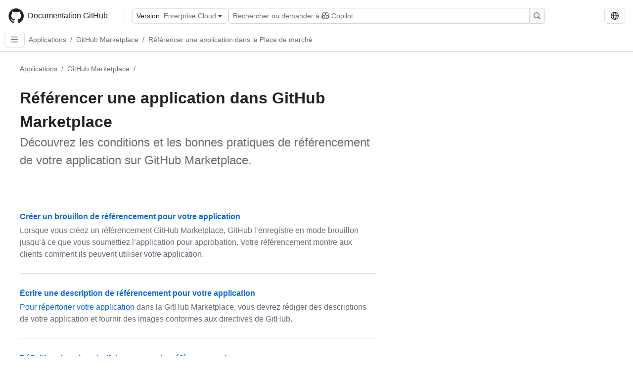

--- FILE ---
content_type: text/html; charset=utf-8
request_url: https://docs.github.com/fr/enterprise-cloud@latest/apps/github-marketplace/listing-an-app-on-github-marketplace
body_size: 17900
content:
<!DOCTYPE html><html data-color-mode="auto" data-light-theme="light" data-dark-theme="dark" lang="fr"><head><meta charSet="utf-8" data-next-head=""/><meta name="viewport" content="width=device-width, initial-scale=1" data-next-head=""/><link rel="icon" type="image/png" href="/assets/cb-345/images/site/favicon.png" data-next-head=""/><link href="/manifest.json" rel="manifest" data-next-head=""/><meta name="google-site-verification" content="c1kuD-K2HIVF635lypcsWPoD4kilo5-jA_wBFyT4uMY" data-next-head=""/><title data-next-head="">Référencer une application dans GitHub Marketplace - GitHub Enterprise Cloud Docs</title><meta name="description" content="Découvrez les conditions et les bonnes pratiques de référencement de votre application sur GitHub Marketplace." data-next-head=""/><link rel="alternate" hrefLang="en" href="https://docs.github.com/en/enterprise-cloud@latest/apps/github-marketplace/listing-an-app-on-github-marketplace" data-next-head=""/><link rel="alternate" hrefLang="es" href="https://docs.github.com/es/enterprise-cloud@latest/apps/github-marketplace/listing-an-app-on-github-marketplace" data-next-head=""/><link rel="alternate" hrefLang="ja" href="https://docs.github.com/ja/enterprise-cloud@latest/apps/github-marketplace/listing-an-app-on-github-marketplace" data-next-head=""/><link rel="alternate" hrefLang="pt" href="https://docs.github.com/pt/enterprise-cloud@latest/apps/github-marketplace/listing-an-app-on-github-marketplace" data-next-head=""/><link rel="alternate" hrefLang="zh-Hans" href="https://docs.github.com/zh/enterprise-cloud@latest/apps/github-marketplace/listing-an-app-on-github-marketplace" data-next-head=""/><link rel="alternate" hrefLang="ru" href="https://docs.github.com/ru/enterprise-cloud@latest/apps/github-marketplace/listing-an-app-on-github-marketplace" data-next-head=""/><link rel="alternate" hrefLang="ko" href="https://docs.github.com/ko/enterprise-cloud@latest/apps/github-marketplace/listing-an-app-on-github-marketplace" data-next-head=""/><link rel="alternate" hrefLang="de" href="https://docs.github.com/de/enterprise-cloud@latest/apps/github-marketplace/listing-an-app-on-github-marketplace" data-next-head=""/><meta name="keywords" content="Marketplace" data-next-head=""/><meta name="path-language" content="fr" data-next-head=""/><meta name="path-version" content="enterprise-cloud@latest" data-next-head=""/><meta name="path-product" content="apps" data-next-head=""/><meta name="path-article" content="apps/github-marketplace/listing-an-app-on-github-marketplace" data-next-head=""/><meta name="page-document-type" content="subcategory" data-next-head=""/><meta name="status" content="200" data-next-head=""/><meta property="og:site_name" content="GitHub Docs" data-next-head=""/><meta property="og:title" content="Référencer une application dans GitHub Marketplace - GitHub Enterprise Cloud Docs" data-next-head=""/><meta property="og:type" content="article" data-next-head=""/><meta property="og:url" content="https://docs-internal.github.com/fr/enterprise-cloud@latest/apps/github-marketplace/listing-an-app-on-github-marketplace" data-next-head=""/><meta property="og:image" content="https://docs.github.com/assets/cb-345/images/social-cards/default.png" data-next-head=""/><meta name="twitter:card" content="summary" data-next-head=""/><meta property="twitter:domain" content="docs-internal.github.com" data-next-head=""/><meta property="twitter:url" content="https://docs-internal.github.com/fr/enterprise-cloud@latest/apps/github-marketplace/listing-an-app-on-github-marketplace" data-next-head=""/><meta name="twitter:title" content="Référencer une application dans GitHub Marketplace - GitHub Enterprise Cloud Docs" data-next-head=""/><meta name="twitter:description" content="Découvrez les conditions et les bonnes pratiques de référencement de votre application sur GitHub Marketplace." data-next-head=""/><meta name="twitter:image" content="https://docs.github.com/assets/cb-345/images/social-cards/default.png" data-next-head=""/><link rel="index" type="text/markdown" href="https://docs.github.com/llms.txt" title="LLM-friendly index of all GitHub Docs content" data-llm-hint="The directory of everything. We even followed the llmstxt.org spec because we are nice like that." data-next-head=""/><link rel="preload" href="/_next/static/css/8b863f3857b70ce4.css" as="style"/><link rel="stylesheet" href="/_next/static/css/8b863f3857b70ce4.css" data-n-g=""/><link rel="preload" href="/_next/static/css/8d38c9e0f803b0fa.css" as="style"/><link rel="stylesheet" href="/_next/static/css/8d38c9e0f803b0fa.css" data-n-p=""/><link rel="preload" href="/_next/static/css/9850d51f53a72573.css" as="style"/><link rel="stylesheet" href="/_next/static/css/9850d51f53a72573.css" data-n-p=""/><link rel="preload" href="/_next/static/css/d08d2a4dc71f14ad.css" as="style"/><link rel="stylesheet" href="/_next/static/css/d08d2a4dc71f14ad.css" data-n-p=""/><noscript data-n-css=""></noscript><script defer="" nomodule="" src="/_next/static/chunks/polyfills-42372ed130431b0a.js"></script><script src="/_next/static/chunks/webpack-64178f2b4d5eef85.js" defer=""></script><script src="/_next/static/chunks/framework-a676db37b243fc59.js" defer=""></script><script src="/_next/static/chunks/main-d5292c4c047860b3.js" defer=""></script><script src="/_next/static/chunks/pages/_app-a3151f79e87c2fba.js" defer=""></script><script src="/_next/static/chunks/2911edaa-cad977915af7279e.js" defer=""></script><script src="/_next/static/chunks/3576-5b46ee669d37c0c7.js" defer=""></script><script src="/_next/static/chunks/356-f7a3aea71a0849ee.js" defer=""></script><script src="/_next/static/chunks/2857-311d7761dc6243bb.js" defer=""></script><script src="/_next/static/chunks/2826-4eb5b4d12f17c621.js" defer=""></script><script src="/_next/static/chunks/35-372acfd16d02a5bf.js" defer=""></script><script src="/_next/static/chunks/9296-79a78e2976b5ff45.js" defer=""></script><script src="/_next/static/chunks/3982-086be64fc33a2990.js" defer=""></script><script src="/_next/static/chunks/pages/%5BversionId%5D/%5BproductId%5D/%5B...restPage%5D-d47b53893e927e10.js" defer=""></script><script src="/_next/static/0P6GnU7fH_YEDqWxmX2kf/_buildManifest.js" defer=""></script><script src="/_next/static/0P6GnU7fH_YEDqWxmX2kf/_ssgManifest.js" defer=""></script><style data-styled="" data-styled-version="5.3.11"></style></head><body><div id="__next"><div data-color-mode="auto" data-light-theme="light" data-dark-theme="dark"><a href="#main-content" class="visually-hidden skip-button color-bg-accent-emphasis color-fg-on-emphasis">Skip to main content</a><div data-container="header" class="border-bottom d-unset color-border-muted no-print z-3 color-bg-default Header_header__frpqb"><div data-container="notifications"></div><header class="color-bg-default p-2 position-sticky top-0 z-2 border-bottom" role="banner" aria-label="Main"><div class="d-flex flex-justify-between p-2 flex-items-center flex-wrap Header_headerContainer__I949q" data-testid="desktop-header"><div tabindex="-1" class="Header_logoWithClosedSearch__zhF6Q" id="github-logo"><a rel="" class="d-flex flex-items-center color-fg-default no-underline mr-3" href="/fr/enterprise-cloud@latest"><svg aria-hidden="true" focusable="false" class="octicon octicon-mark-github" viewBox="0 0 24 24" width="32" height="32" fill="currentColor" display="inline-block" overflow="visible" style="vertical-align:text-bottom"><path d="M12.5.75C6.146.75 1 5.896 1 12.25c0 5.089 3.292 9.387 7.863 10.91.575.101.79-.244.79-.546 0-.273-.014-1.178-.014-2.142-2.889.532-3.636-.704-3.866-1.35-.13-.331-.69-1.352-1.18-1.625-.402-.216-.977-.748-.014-.762.906-.014 1.553.834 1.769 1.179 1.035 1.74 2.688 1.25 3.349.948.1-.747.402-1.25.733-1.538-2.559-.287-5.232-1.279-5.232-5.678 0-1.25.445-2.285 1.178-3.09-.115-.288-.517-1.467.115-3.048 0 0 .963-.302 3.163 1.179.92-.259 1.897-.388 2.875-.388.977 0 1.955.13 2.875.388 2.2-1.495 3.162-1.179 3.162-1.179.633 1.581.23 2.76.115 3.048.733.805 1.179 1.825 1.179 3.09 0 4.413-2.688 5.39-5.247 5.678.417.36.776 1.05.776 2.128 0 1.538-.014 2.774-.014 3.162 0 .302.216.662.79.547C20.709 21.637 24 17.324 24 12.25 24 5.896 18.854.75 12.5.75Z"></path></svg><span class="h4 text-semibold ml-2 mr-3">Documentation GitHub</span></a><div class="hide-sm border-left pl-3 d-flex flex-items-center"><div data-testid="version-picker" class=""><button type="button" aria-label="Select GitHub product version: current version is enterprise-cloud@latest" aria-haspopup="true" aria-expanded="false" tabindex="0" class="prc-Button-ButtonBase-c50BI color-fg-default width-full p-1 pl-2 pr-2 Picker_menuButton__TXIgc" data-loading="false" data-size="medium" data-variant="invisible" aria-describedby=":R1ipn6:-loading-announcement" id=":R1ipn6:"><span data-component="buttonContent" data-align="center" class="prc-Button-ButtonContent-HKbr-"><span data-component="text" class="prc-Button-Label-pTQ3x"><span class="Picker_pickerLabel__BG3zj">Version: </span><span class="f5 color-fg-muted text-normal" data-testid="field">Enterprise Cloud</span></span></span><span data-component="trailingAction" class="prc-Button-Visual-2epfX prc-Button-VisualWrap-Db-eB"><svg aria-hidden="true" focusable="false" class="octicon octicon-triangle-down" viewBox="0 0 16 16" width="16" height="16" fill="currentColor" display="inline-block" overflow="visible" style="vertical-align:text-bottom"><path d="m4.427 7.427 3.396 3.396a.25.25 0 0 0 .354 0l3.396-3.396A.25.25 0 0 0 11.396 7H4.604a.25.25 0 0 0-.177.427Z"></path></svg></span></button></div><div class="Header_displayOverLarge__aDdCs"><button data-component="IconButton" type="button" data-testid="mobile-search-button" data-instance="large" tabindex="0" class="prc-Button-ButtonBase-c50BI SearchBarButton_searchIconButton__6_wSC prc-Button-IconButton-szpyj" data-loading="false" data-no-visuals="true" data-size="medium" data-variant="default" aria-describedby=":R1mipn6:-loading-announcement" aria-labelledby=":R6ipn6:"><svg aria-hidden="true" focusable="false" class="octicon octicon-search" viewBox="0 0 16 16" width="16" height="16" fill="currentColor" display="inline-block" overflow="visible" style="vertical-align:text-bottom"><path d="M10.68 11.74a6 6 0 0 1-7.922-8.982 6 6 0 0 1 8.982 7.922l3.04 3.04a.749.749 0 0 1-.326 1.275.749.749 0 0 1-.734-.215ZM11.5 7a4.499 4.499 0 1 0-8.997 0A4.499 4.499 0 0 0 11.5 7Z"></path></svg></button><span class="prc-TooltipV2-Tooltip-cYMVY" data-direction="s" aria-hidden="true" id=":R6ipn6:">Rechercher ou demander à Copilot</span><button data-testid="search" data-instance="large" tabindex="0" aria-label="Rechercher ou demander à Copilot" class="SearchBarButton_searchInputButton__nAE_3"><div class="d-flex align-items-center flex-grow-1 SearchBarButton_searchInputContainer__6BzsH" aria-hidden="true" tabindex="-1"><span class="SearchBarButton_queryText__kdYr6 SearchBarButton_placeholder__Ey1Vh"><span><span>Rechercher ou demander à</span><svg aria-hidden="true" focusable="false" class="octicon octicon-copilot mr-1 ml-1" viewBox="0 0 16 16" width="16" height="16" fill="currentColor" display="inline-block" overflow="visible" style="vertical-align:text-bottom"><path d="M7.998 15.035c-4.562 0-7.873-2.914-7.998-3.749V9.338c.085-.628.677-1.686 1.588-2.065.013-.07.024-.143.036-.218.029-.183.06-.384.126-.612-.201-.508-.254-1.084-.254-1.656 0-.87.128-1.769.693-2.484.579-.733 1.494-1.124 2.724-1.261 1.206-.134 2.262.034 2.944.765.05.053.096.108.139.165.044-.057.094-.112.143-.165.682-.731 1.738-.899 2.944-.765 1.23.137 2.145.528 2.724 1.261.566.715.693 1.614.693 2.484 0 .572-.053 1.148-.254 1.656.066.228.098.429.126.612.012.076.024.148.037.218.924.385 1.522 1.471 1.591 2.095v1.872c0 .766-3.351 3.795-8.002 3.795Zm0-1.485c2.28 0 4.584-1.11 5.002-1.433V7.862l-.023-.116c-.49.21-1.075.291-1.727.291-1.146 0-2.059-.327-2.71-.991A3.222 3.222 0 0 1 8 6.303a3.24 3.24 0 0 1-.544.743c-.65.664-1.563.991-2.71.991-.652 0-1.236-.081-1.727-.291l-.023.116v4.255c.419.323 2.722 1.433 5.002 1.433ZM6.762 2.83c-.193-.206-.637-.413-1.682-.297-1.019.113-1.479.404-1.713.7-.247.312-.369.789-.369 1.554 0 .793.129 1.171.308 1.371.162.181.519.379 1.442.379.853 0 1.339-.235 1.638-.54.315-.322.527-.827.617-1.553.117-.935-.037-1.395-.241-1.614Zm4.155-.297c-1.044-.116-1.488.091-1.681.297-.204.219-.359.679-.242 1.614.091.726.303 1.231.618 1.553.299.305.784.54 1.638.54.922 0 1.28-.198 1.442-.379.179-.2.308-.578.308-1.371 0-.765-.123-1.242-.37-1.554-.233-.296-.693-.587-1.713-.7Z"></path><path d="M6.25 9.037a.75.75 0 0 1 .75.75v1.501a.75.75 0 0 1-1.5 0V9.787a.75.75 0 0 1 .75-.75Zm4.25.75v1.501a.75.75 0 0 1-1.5 0V9.787a.75.75 0 0 1 1.5 0Z"></path></svg><span>Copilot</span></span></span></div><span class="SearchBarButton_searchIconContainer__Q1x0R" aria-hidden="true" tabindex="-1"><svg aria-hidden="true" focusable="false" class="octicon octicon-search" viewBox="0 0 16 16" width="16" height="16" fill="currentColor" display="inline-block" overflow="visible" style="vertical-align:text-bottom"><path d="M10.68 11.74a6 6 0 0 1-7.922-8.982 6 6 0 0 1 8.982 7.922l3.04 3.04a.749.749 0 0 1-.326 1.275.749.749 0 0 1-.734-.215ZM11.5 7a4.499 4.499 0 1 0-8.997 0A4.499 4.499 0 0 0 11.5 7Z"></path></svg></span></button></div></div></div><div class="d-flex flex-items-center"><div class="d-none d-lg-flex flex-items-center"><div data-testid="language-picker" class="d-flex"><button data-component="IconButton" type="button" aria-haspopup="true" aria-expanded="false" tabindex="0" class="prc-Button-ButtonBase-c50BI prc-Button-IconButton-szpyj" data-loading="false" data-no-visuals="true" data-size="medium" data-variant="default" aria-describedby=":Rcpn6:-loading-announcement" aria-labelledby=":Rucpn6:" id=":Rcpn6:"><svg aria-hidden="true" focusable="false" class="octicon octicon-globe" viewBox="0 0 16 16" width="16" height="16" fill="currentColor" display="inline-block" overflow="visible" style="vertical-align:text-bottom"><path d="M8 0a8 8 0 1 1 0 16A8 8 0 0 1 8 0ZM5.78 8.75a9.64 9.64 0 0 0 1.363 4.177c.255.426.542.832.857 1.215.245-.296.551-.705.857-1.215A9.64 9.64 0 0 0 10.22 8.75Zm4.44-1.5a9.64 9.64 0 0 0-1.363-4.177c-.307-.51-.612-.919-.857-1.215a9.927 9.927 0 0 0-.857 1.215A9.64 9.64 0 0 0 5.78 7.25Zm-5.944 1.5H1.543a6.507 6.507 0 0 0 4.666 5.5c-.123-.181-.24-.365-.352-.552-.715-1.192-1.437-2.874-1.581-4.948Zm-2.733-1.5h2.733c.144-2.074.866-3.756 1.58-4.948.12-.197.237-.381.353-.552a6.507 6.507 0 0 0-4.666 5.5Zm10.181 1.5c-.144 2.074-.866 3.756-1.58 4.948-.12.197-.237.381-.353.552a6.507 6.507 0 0 0 4.666-5.5Zm2.733-1.5a6.507 6.507 0 0 0-4.666-5.5c.123.181.24.365.353.552.714 1.192 1.436 2.874 1.58 4.948Z"></path></svg></button><span class="prc-TooltipV2-Tooltip-cYMVY" data-direction="s" aria-hidden="true" id=":Rucpn6:">Select language: current language is French</span></div></div><div class="HeaderSearchAndWidgets_displayUnderLarge__gfZxL"><button data-component="IconButton" type="button" data-testid="mobile-search-button" data-instance="small" tabindex="0" class="prc-Button-ButtonBase-c50BI SearchBarButton_searchIconButton__6_wSC prc-Button-IconButton-szpyj" data-loading="false" data-no-visuals="true" data-size="medium" data-variant="default" aria-describedby=":Rqspn6:-loading-announcement" aria-labelledby=":R2spn6:"><svg aria-hidden="true" focusable="false" class="octicon octicon-search" viewBox="0 0 16 16" width="16" height="16" fill="currentColor" display="inline-block" overflow="visible" style="vertical-align:text-bottom"><path d="M10.68 11.74a6 6 0 0 1-7.922-8.982 6 6 0 0 1 8.982 7.922l3.04 3.04a.749.749 0 0 1-.326 1.275.749.749 0 0 1-.734-.215ZM11.5 7a4.499 4.499 0 1 0-8.997 0A4.499 4.499 0 0 0 11.5 7Z"></path></svg></button><span class="prc-TooltipV2-Tooltip-cYMVY" data-direction="s" aria-hidden="true" id=":R2spn6:">Rechercher ou demander à Copilot</span><button data-testid="search" data-instance="small" tabindex="0" aria-label="Rechercher ou demander à Copilot" class="SearchBarButton_searchInputButton__nAE_3"><div class="d-flex align-items-center flex-grow-1 SearchBarButton_searchInputContainer__6BzsH" aria-hidden="true" tabindex="-1"><span class="SearchBarButton_queryText__kdYr6 SearchBarButton_placeholder__Ey1Vh"><span><span>Rechercher ou demander à</span><svg aria-hidden="true" focusable="false" class="octicon octicon-copilot mr-1 ml-1" viewBox="0 0 16 16" width="16" height="16" fill="currentColor" display="inline-block" overflow="visible" style="vertical-align:text-bottom"><path d="M7.998 15.035c-4.562 0-7.873-2.914-7.998-3.749V9.338c.085-.628.677-1.686 1.588-2.065.013-.07.024-.143.036-.218.029-.183.06-.384.126-.612-.201-.508-.254-1.084-.254-1.656 0-.87.128-1.769.693-2.484.579-.733 1.494-1.124 2.724-1.261 1.206-.134 2.262.034 2.944.765.05.053.096.108.139.165.044-.057.094-.112.143-.165.682-.731 1.738-.899 2.944-.765 1.23.137 2.145.528 2.724 1.261.566.715.693 1.614.693 2.484 0 .572-.053 1.148-.254 1.656.066.228.098.429.126.612.012.076.024.148.037.218.924.385 1.522 1.471 1.591 2.095v1.872c0 .766-3.351 3.795-8.002 3.795Zm0-1.485c2.28 0 4.584-1.11 5.002-1.433V7.862l-.023-.116c-.49.21-1.075.291-1.727.291-1.146 0-2.059-.327-2.71-.991A3.222 3.222 0 0 1 8 6.303a3.24 3.24 0 0 1-.544.743c-.65.664-1.563.991-2.71.991-.652 0-1.236-.081-1.727-.291l-.023.116v4.255c.419.323 2.722 1.433 5.002 1.433ZM6.762 2.83c-.193-.206-.637-.413-1.682-.297-1.019.113-1.479.404-1.713.7-.247.312-.369.789-.369 1.554 0 .793.129 1.171.308 1.371.162.181.519.379 1.442.379.853 0 1.339-.235 1.638-.54.315-.322.527-.827.617-1.553.117-.935-.037-1.395-.241-1.614Zm4.155-.297c-1.044-.116-1.488.091-1.681.297-.204.219-.359.679-.242 1.614.091.726.303 1.231.618 1.553.299.305.784.54 1.638.54.922 0 1.28-.198 1.442-.379.179-.2.308-.578.308-1.371 0-.765-.123-1.242-.37-1.554-.233-.296-.693-.587-1.713-.7Z"></path><path d="M6.25 9.037a.75.75 0 0 1 .75.75v1.501a.75.75 0 0 1-1.5 0V9.787a.75.75 0 0 1 .75-.75Zm4.25.75v1.501a.75.75 0 0 1-1.5 0V9.787a.75.75 0 0 1 1.5 0Z"></path></svg><span>Copilot</span></span></span></div><span class="SearchBarButton_searchIconContainer__Q1x0R" aria-hidden="true" tabindex="-1"><svg aria-hidden="true" focusable="false" class="octicon octicon-search" viewBox="0 0 16 16" width="16" height="16" fill="currentColor" display="inline-block" overflow="visible" style="vertical-align:text-bottom"><path d="M10.68 11.74a6 6 0 0 1-7.922-8.982 6 6 0 0 1 8.982 7.922l3.04 3.04a.749.749 0 0 1-.326 1.275.749.749 0 0 1-.734-.215ZM11.5 7a4.499 4.499 0 1 0-8.997 0A4.499 4.499 0 0 0 11.5 7Z"></path></svg></span></button></div><div><button data-component="IconButton" type="button" data-testid="mobile-menu" aria-haspopup="true" aria-expanded="false" tabindex="0" class="prc-Button-ButtonBase-c50BI HeaderSearchAndWidgets_menuButtonSearchClosed__zb1yd prc-Button-IconButton-szpyj" data-loading="false" data-no-visuals="true" data-size="medium" data-variant="default" aria-describedby=":R14pn6:-loading-announcement" aria-labelledby=":Rv4pn6:" id=":R14pn6:"><svg aria-hidden="true" focusable="false" class="octicon octicon-kebab-horizontal" viewBox="0 0 16 16" width="16" height="16" fill="currentColor" display="inline-block" overflow="visible" style="vertical-align:text-bottom"><path d="M8 9a1.5 1.5 0 1 0 0-3 1.5 1.5 0 0 0 0 3ZM1.5 9a1.5 1.5 0 1 0 0-3 1.5 1.5 0 0 0 0 3Zm13 0a1.5 1.5 0 1 0 0-3 1.5 1.5 0 0 0 0 3Z"></path></svg></button><span class="prc-TooltipV2-Tooltip-cYMVY" data-direction="s" aria-hidden="true" id=":Rv4pn6:">Ouvrir le menu</span></div></div></div><div class="d-flex flex-items-center d-xxl-none mt-2" data-testid="header-subnav"><div class="mr-2" data-testid="header-subnav-hamburger"><button data-component="IconButton" type="button" data-testid="sidebar-hamburger" class="prc-Button-ButtonBase-c50BI color-fg-muted prc-Button-IconButton-szpyj" data-loading="false" data-no-visuals="true" data-size="medium" data-variant="invisible" aria-describedby=":R3b9n6:-loading-announcement" aria-labelledby=":Rb9n6:"><svg aria-hidden="true" focusable="false" class="octicon octicon-three-bars" viewBox="0 0 16 16" width="16" height="16" fill="currentColor" display="inline-block" overflow="visible" style="vertical-align:text-bottom"><path d="M1 2.75A.75.75 0 0 1 1.75 2h12.5a.75.75 0 0 1 0 1.5H1.75A.75.75 0 0 1 1 2.75Zm0 5A.75.75 0 0 1 1.75 7h12.5a.75.75 0 0 1 0 1.5H1.75A.75.75 0 0 1 1 7.75ZM1.75 12h12.5a.75.75 0 0 1 0 1.5H1.75a.75.75 0 0 1 0-1.5Z"></path></svg></button><span class="prc-TooltipV2-Tooltip-cYMVY" data-direction="s" aria-hidden="true" id=":Rb9n6:">Open Sidebar</span></div><div class="mr-auto width-full" data-search="breadcrumbs"><nav data-testid="breadcrumbs-header" class="f5 breadcrumbs Breadcrumbs_breadcrumbs__xAC4i" aria-label="Breadcrumb" data-container="breadcrumbs"><ul><li class="d-inline-block"><a rel="" data-testid="breadcrumb-link" title="Applications" class="Link--primary mr-2 color-fg-muted" href="/fr/enterprise-cloud@latest/apps">Applications</a><span class="color-fg-muted pr-2">/</span></li><li class="d-inline-block"><a rel="" data-testid="breadcrumb-link" title="GitHub Marketplace" class="Link--primary mr-2 color-fg-muted" href="/fr/enterprise-cloud@latest/apps/github-marketplace">GitHub Marketplace</a><span class="color-fg-muted pr-2">/</span></li><li class="d-inline-block"><a rel="" data-testid="breadcrumb-link" title="Référencer une application dans la Place de marché" class="Link--primary mr-2 color-fg-muted" href="/fr/enterprise-cloud@latest/apps/github-marketplace/listing-an-app-on-github-marketplace">Référencer une application dans la Place de marché</a></li></ul></nav></div></div></header></div><div class="d-lg-flex"><div data-container="nav" class="position-sticky d-none border-right d-xxl-block SidebarNav_sidebarFull__pWg8v"><nav aria-labelledby="allproducts-menu" role="navigation" aria-label="Documentation navigation"><div class="d-none px-4 pb-3 border-bottom d-xxl-block"><div class="mt-3"><a rel="" class="f6 pl-2 pr-5 ml-n1 pb-1 Link--primary color-fg-default" href="/fr/enterprise-cloud@latest"><svg aria-hidden="true" focusable="false" class="octicon octicon-arrow-left mr-1" viewBox="0 0 16 16" width="16" height="16" fill="currentColor" display="inline-block" overflow="visible" style="vertical-align:text-bottom"><path d="M7.78 12.53a.75.75 0 0 1-1.06 0L2.47 8.28a.75.75 0 0 1 0-1.06l4.25-4.25a.751.751 0 0 1 1.042.018.751.751 0 0 1 .018 1.042L4.81 7h7.44a.75.75 0 0 1 0 1.5H4.81l2.97 2.97a.75.75 0 0 1 0 1.06Z"></path></svg>Accueil</a></div><h2 class="mt-3" id="allproducts-menu"><a rel="" data-testid="sidebar-product-xl" class="d-block pl-1 mb-2 h3 color-fg-default no-underline _product-title" aria-describedby="allproducts-menu" href="/fr/apps">Apps</a></h2></div><div class="border-right d-none d-xxl-block overflow-y-auto bg-primary flex-shrink-0 SidebarNav_sidebarContentFull__LLcR7 SidebarNav_sidebarContentFullWithPadding__8LTjb" role="region" aria-label="Page navigation content"><div data-testid="sidebar" class="SidebarProduct_sidebar__h4M6_"><div data-testid="product-sidebar"><nav aria-label="Product sidebar" role="navigation"><ul class="prc-ActionList-ActionList-X4RiC" data-dividers="false" data-variant="inset"><li data-has-description="false" class="prc-ActionList-ActionListItem-uq6I7"><a class="prc-ActionList-ActionListContent-sg9-x prc-Link-Link-85e08" tabindex="0" aria-labelledby=":R3b6n6:--label  " id=":R3b6n6:" data-size="medium" aria-current="false" style="--subitem-depth:0" href="/fr/enterprise-cloud@latest/apps/overview"><span class="prc-ActionList-Spacer-dydlX"></span><span class="prc-ActionList-ActionListSubContent-lP9xj" data-component="ActionList.Item--DividerContainer"><span id=":R3b6n6:--label" class="prc-ActionList-ItemLabel-TmBhn">Vue d’ensemble</span></span></a></li><li data-has-subitem="true" data-has-description="false" class="prc-ActionList-ActionListItem-uq6I7"><button type="button" style="--subitem-depth:0" tabindex="0" aria-labelledby=":R5b6n6:--label :R5b6n6:--trailing-visual " id=":R5b6n6:" aria-expanded="false" aria-controls=":R5b6n6H1:" class="prc-ActionList-ActionListContent-sg9-x" data-size="medium"><span class="prc-ActionList-Spacer-dydlX"></span><span class="prc-ActionList-ActionListSubContent-lP9xj" data-component="ActionList.Item--DividerContainer"><span id=":R5b6n6:--label" class="prc-ActionList-ItemLabel-TmBhn">Utilisation de GitHub Apps</span><span class="prc-ActionList-TrailingVisual-XocgV prc-ActionList-VisualWrap-rfjV-" id=":R5b6n6:--trailing-visual"><svg aria-hidden="true" focusable="false" class="octicon octicon-chevron-down prc-ActionList-ExpandIcon-SKUGP" viewBox="0 0 16 16" width="16" height="16" fill="currentColor" display="inline-block" overflow="visible" style="vertical-align:text-bottom"><path d="M12.78 5.22a.749.749 0 0 1 0 1.06l-4.25 4.25a.749.749 0 0 1-1.06 0L3.22 6.28a.749.749 0 1 1 1.06-1.06L8 8.939l3.72-3.719a.749.749 0 0 1 1.06 0Z"></path></svg></span></span></button><ul class="prc-ActionList-SubGroup-24eK2" id=":R5b6n6H1:" aria-labelledby=":R5b6n6:"><li data-has-description="false" class="prc-ActionList-ActionListItem-uq6I7"><a class="prc-ActionList-ActionListContent-sg9-x prc-Link-Link-85e08" tabindex="0" aria-labelledby=":R1vlb6n6:--label  " id=":R1vlb6n6:" data-size="medium" aria-current="false" style="--subitem-depth:1" href="/fr/enterprise-cloud@latest/apps/using-github-apps/about-using-github-apps"><span class="prc-ActionList-Spacer-dydlX"></span><span class="prc-ActionList-ActionListSubContent-lP9xj" data-component="ActionList.Item--DividerContainer"><span id=":R1vlb6n6:--label" class="prc-ActionList-ItemLabel-TmBhn">À propos de l’utilisation des applications</span></span></a></li><li data-has-description="false" class="prc-ActionList-ActionListItem-uq6I7"><a class="prc-ActionList-ActionListContent-sg9-x prc-Link-Link-85e08" tabindex="0" aria-labelledby=":R2vlb6n6:--label  " id=":R2vlb6n6:" data-size="medium" aria-current="false" style="--subitem-depth:1" href="/fr/enterprise-cloud@latest/apps/using-github-apps/installing-a-github-app-from-github-marketplace-for-your-personal-account"><span class="prc-ActionList-Spacer-dydlX"></span><span class="prc-ActionList-ActionListSubContent-lP9xj" data-component="ActionList.Item--DividerContainer"><span id=":R2vlb6n6:--label" class="prc-ActionList-ItemLabel-TmBhn">Installer à partir de Marketplace pour l’utilisateur</span></span></a></li><li data-has-description="false" class="prc-ActionList-ActionListItem-uq6I7"><a class="prc-ActionList-ActionListContent-sg9-x prc-Link-Link-85e08" tabindex="0" aria-labelledby=":R3vlb6n6:--label  " id=":R3vlb6n6:" data-size="medium" aria-current="false" style="--subitem-depth:1" href="/fr/enterprise-cloud@latest/apps/using-github-apps/installing-a-github-app-from-github-marketplace-for-your-organizations"><span class="prc-ActionList-Spacer-dydlX"></span><span class="prc-ActionList-ActionListSubContent-lP9xj" data-component="ActionList.Item--DividerContainer"><span id=":R3vlb6n6:--label" class="prc-ActionList-ItemLabel-TmBhn">Installer à partir de Marketplace pour l’organisation</span></span></a></li><li data-has-description="false" class="prc-ActionList-ActionListItem-uq6I7"><a class="prc-ActionList-ActionListContent-sg9-x prc-Link-Link-85e08" tabindex="0" aria-labelledby=":R4vlb6n6:--label  " id=":R4vlb6n6:" data-size="medium" aria-current="false" style="--subitem-depth:1" href="/fr/enterprise-cloud@latest/apps/using-github-apps/installing-a-github-app-from-a-third-party"><span class="prc-ActionList-Spacer-dydlX"></span><span class="prc-ActionList-ActionListSubContent-lP9xj" data-component="ActionList.Item--DividerContainer"><span id=":R4vlb6n6:--label" class="prc-ActionList-ItemLabel-TmBhn">Installer à partir d’un tiers</span></span></a></li><li data-has-description="false" class="prc-ActionList-ActionListItem-uq6I7"><a class="prc-ActionList-ActionListContent-sg9-x prc-Link-Link-85e08" tabindex="0" aria-labelledby=":R5vlb6n6:--label  " id=":R5vlb6n6:" data-size="medium" aria-current="false" style="--subitem-depth:1" href="/fr/enterprise-cloud@latest/apps/using-github-apps/installing-your-own-github-app"><span class="prc-ActionList-Spacer-dydlX"></span><span class="prc-ActionList-ActionListSubContent-lP9xj" data-component="ActionList.Item--DividerContainer"><span id=":R5vlb6n6:--label" class="prc-ActionList-ItemLabel-TmBhn">Installer votre propre application</span></span></a></li><li data-has-description="false" class="prc-ActionList-ActionListItem-uq6I7"><a class="prc-ActionList-ActionListContent-sg9-x prc-Link-Link-85e08" tabindex="0" aria-labelledby=":R6vlb6n6:--label  " id=":R6vlb6n6:" data-size="medium" aria-current="false" style="--subitem-depth:1" href="/fr/enterprise-cloud@latest/apps/using-github-apps/installing-a-github-app-on-your-enterprise"><span class="prc-ActionList-Spacer-dydlX"></span><span class="prc-ActionList-ActionListSubContent-lP9xj" data-component="ActionList.Item--DividerContainer"><span id=":R6vlb6n6:--label" class="prc-ActionList-ItemLabel-TmBhn">Installer des applications sur votre entreprise</span></span></a></li><li data-has-description="false" class="prc-ActionList-ActionListItem-uq6I7"><a class="prc-ActionList-ActionListContent-sg9-x prc-Link-Link-85e08" tabindex="0" aria-labelledby=":R7vlb6n6:--label  " id=":R7vlb6n6:" data-size="medium" aria-current="false" style="--subitem-depth:1" href="/fr/enterprise-cloud@latest/apps/using-github-apps/requesting-a-github-app-from-your-organization-owner"><span class="prc-ActionList-Spacer-dydlX"></span><span class="prc-ActionList-ActionListSubContent-lP9xj" data-component="ActionList.Item--DividerContainer"><span id=":R7vlb6n6:--label" class="prc-ActionList-ItemLabel-TmBhn">Demander une organisation</span></span></a></li><li data-has-description="false" class="prc-ActionList-ActionListItem-uq6I7"><a class="prc-ActionList-ActionListContent-sg9-x prc-Link-Link-85e08" tabindex="0" aria-labelledby=":R8vlb6n6:--label  " id=":R8vlb6n6:" data-size="medium" aria-current="false" style="--subitem-depth:1" href="/fr/enterprise-cloud@latest/apps/using-github-apps/authorizing-github-apps"><span class="prc-ActionList-Spacer-dydlX"></span><span class="prc-ActionList-ActionListSubContent-lP9xj" data-component="ActionList.Item--DividerContainer"><span id=":R8vlb6n6:--label" class="prc-ActionList-ItemLabel-TmBhn">Autoriser</span></span></a></li><li data-has-description="false" class="prc-ActionList-ActionListItem-uq6I7"><a class="prc-ActionList-ActionListContent-sg9-x prc-Link-Link-85e08" tabindex="0" aria-labelledby=":R9vlb6n6:--label  " id=":R9vlb6n6:" data-size="medium" aria-current="false" style="--subitem-depth:1" href="/fr/enterprise-cloud@latest/apps/using-github-apps/approving-updated-permissions-for-a-github-app"><span class="prc-ActionList-Spacer-dydlX"></span><span class="prc-ActionList-ActionListSubContent-lP9xj" data-component="ActionList.Item--DividerContainer"><span id=":R9vlb6n6:--label" class="prc-ActionList-ItemLabel-TmBhn">Approuver de nouvelles autorisations</span></span></a></li><li data-has-description="false" class="prc-ActionList-ActionListItem-uq6I7"><a class="prc-ActionList-ActionListContent-sg9-x prc-Link-Link-85e08" tabindex="0" aria-labelledby=":Ravlb6n6:--label  " id=":Ravlb6n6:" data-size="medium" aria-current="false" style="--subitem-depth:1" href="/fr/enterprise-cloud@latest/apps/using-github-apps/reviewing-and-revoking-authorization-of-github-apps"><span class="prc-ActionList-Spacer-dydlX"></span><span class="prc-ActionList-ActionListSubContent-lP9xj" data-component="ActionList.Item--DividerContainer"><span id=":Ravlb6n6:--label" class="prc-ActionList-ItemLabel-TmBhn">Vérifiez vos autorisations</span></span></a></li><li data-has-description="false" class="prc-ActionList-ActionListItem-uq6I7"><a class="prc-ActionList-ActionListContent-sg9-x prc-Link-Link-85e08" tabindex="0" aria-labelledby=":Rbvlb6n6:--label  " id=":Rbvlb6n6:" data-size="medium" aria-current="false" style="--subitem-depth:1" href="/fr/enterprise-cloud@latest/apps/using-github-apps/reviewing-and-modifying-installed-github-apps"><span class="prc-ActionList-Spacer-dydlX"></span><span class="prc-ActionList-ActionListSubContent-lP9xj" data-component="ActionList.Item--DividerContainer"><span id=":Rbvlb6n6:--label" class="prc-ActionList-ItemLabel-TmBhn">Consulter les installations</span></span></a></li><li data-has-description="false" class="prc-ActionList-ActionListItem-uq6I7"><a class="prc-ActionList-ActionListContent-sg9-x prc-Link-Link-85e08" tabindex="0" aria-labelledby=":Rcvlb6n6:--label  " id=":Rcvlb6n6:" data-size="medium" aria-current="false" style="--subitem-depth:1" href="/fr/enterprise-cloud@latest/apps/using-github-apps/saml-and-github-apps"><span class="prc-ActionList-Spacer-dydlX"></span><span class="prc-ActionList-ActionListSubContent-lP9xj" data-component="ActionList.Item--DividerContainer"><span id=":Rcvlb6n6:--label" class="prc-ActionList-ItemLabel-TmBhn">SAML avec des applications</span></span></a></li><li data-has-description="false" class="prc-ActionList-ActionListItem-uq6I7"><a class="prc-ActionList-ActionListContent-sg9-x prc-Link-Link-85e08" tabindex="0" aria-labelledby=":Rdvlb6n6:--label  " id=":Rdvlb6n6:" data-size="medium" aria-current="false" style="--subitem-depth:1" href="/fr/enterprise-cloud@latest/apps/using-github-apps/privileged-github-apps"><span class="prc-ActionList-Spacer-dydlX"></span><span class="prc-ActionList-ActionListSubContent-lP9xj" data-component="ActionList.Item--DividerContainer"><span id=":Rdvlb6n6:--label" class="prc-ActionList-ItemLabel-TmBhn">Applications privilégiées</span></span></a></li></ul></li><li data-has-subitem="true" data-has-description="false" class="prc-ActionList-ActionListItem-uq6I7"><button type="button" style="--subitem-depth:0" tabindex="0" aria-labelledby=":R7b6n6:--label :R7b6n6:--trailing-visual " id=":R7b6n6:" aria-expanded="false" aria-controls=":R7b6n6H1:" class="prc-ActionList-ActionListContent-sg9-x" data-size="medium"><span class="prc-ActionList-Spacer-dydlX"></span><span class="prc-ActionList-ActionListSubContent-lP9xj" data-component="ActionList.Item--DividerContainer"><span id=":R7b6n6:--label" class="prc-ActionList-ItemLabel-TmBhn">Création d’applications GitHub</span><span class="prc-ActionList-TrailingVisual-XocgV prc-ActionList-VisualWrap-rfjV-" id=":R7b6n6:--trailing-visual"><svg aria-hidden="true" focusable="false" class="octicon octicon-chevron-down prc-ActionList-ExpandIcon-SKUGP" viewBox="0 0 16 16" width="16" height="16" fill="currentColor" display="inline-block" overflow="visible" style="vertical-align:text-bottom"><path d="M12.78 5.22a.749.749 0 0 1 0 1.06l-4.25 4.25a.749.749 0 0 1-1.06 0L3.22 6.28a.749.749 0 1 1 1.06-1.06L8 8.939l3.72-3.719a.749.749 0 0 1 1.06 0Z"></path></svg></span></span></button><ul class="prc-ActionList-SubGroup-24eK2" id=":R7b6n6H1:" aria-labelledby=":R7b6n6:"><li data-has-subitem="true" data-has-description="false" class="prc-ActionList-ActionListItem-uq6I7"><button type="button" style="--subitem-depth:1" tabindex="0" aria-labelledby=":R1vnb6n6:--label :R1vnb6n6:--trailing-visual " id=":R1vnb6n6:" aria-expanded="false" aria-controls=":R1vnb6n6H1:" class="prc-ActionList-ActionListContent-sg9-x" data-size="medium"><span class="prc-ActionList-Spacer-dydlX"></span><span class="prc-ActionList-ActionListSubContent-lP9xj" data-component="ActionList.Item--DividerContainer"><span id=":R1vnb6n6:--label" class="prc-ActionList-ItemLabel-TmBhn">À propos de la création d’applications GitHub</span><span class="prc-ActionList-TrailingVisual-XocgV prc-ActionList-VisualWrap-rfjV-" id=":R1vnb6n6:--trailing-visual"><svg aria-hidden="true" focusable="false" class="octicon octicon-chevron-down prc-ActionList-ExpandIcon-SKUGP" viewBox="0 0 16 16" width="16" height="16" fill="currentColor" display="inline-block" overflow="visible" style="vertical-align:text-bottom"><path d="M12.78 5.22a.749.749 0 0 1 0 1.06l-4.25 4.25a.749.749 0 0 1-1.06 0L3.22 6.28a.749.749 0 1 1 1.06-1.06L8 8.939l3.72-3.719a.749.749 0 0 1 1.06 0Z"></path></svg></span></span></button><ul class="prc-ActionList-SubGroup-24eK2" id=":R1vnb6n6H1:" aria-labelledby=":R1vnb6n6:"><li data-has-description="false" class="prc-ActionList-ActionListItem-uq6I7"><a class="prc-ActionList-ActionListContent-sg9-x prc-Link-Link-85e08" tabindex="0" aria-labelledby=":Rvpvnb6n6:--label  " id=":Rvpvnb6n6:" data-size="medium" aria-current="false" style="--subitem-depth:2" href="/fr/enterprise-cloud@latest/apps/creating-github-apps/about-creating-github-apps/about-creating-github-apps"><span class="prc-ActionList-Spacer-dydlX"></span><span class="prc-ActionList-ActionListSubContent-lP9xj" data-component="ActionList.Item--DividerContainer"><span id=":Rvpvnb6n6:--label" class="prc-ActionList-ItemLabel-TmBhn">À propos de la création d’applications</span></span></a></li><li data-has-description="false" class="prc-ActionList-ActionListItem-uq6I7"><a class="prc-ActionList-ActionListContent-sg9-x prc-Link-Link-85e08" tabindex="0" aria-labelledby=":R1fpvnb6n6:--label  " id=":R1fpvnb6n6:" data-size="medium" aria-current="false" style="--subitem-depth:2" href="/fr/enterprise-cloud@latest/apps/creating-github-apps/about-creating-github-apps/deciding-when-to-build-a-github-app"><span class="prc-ActionList-Spacer-dydlX"></span><span class="prc-ActionList-ActionListSubContent-lP9xj" data-component="ActionList.Item--DividerContainer"><span id=":R1fpvnb6n6:--label" class="prc-ActionList-ItemLabel-TmBhn">Applications GitHub par rapport aux autres options</span></span></a></li><li data-has-description="false" class="prc-ActionList-ActionListItem-uq6I7"><a class="prc-ActionList-ActionListContent-sg9-x prc-Link-Link-85e08" tabindex="0" aria-labelledby=":R1vpvnb6n6:--label  " id=":R1vpvnb6n6:" data-size="medium" aria-current="false" style="--subitem-depth:2" href="/fr/enterprise-cloud@latest/apps/creating-github-apps/about-creating-github-apps/best-practices-for-creating-a-github-app"><span class="prc-ActionList-Spacer-dydlX"></span><span class="prc-ActionList-ActionListSubContent-lP9xj" data-component="ActionList.Item--DividerContainer"><span id=":R1vpvnb6n6:--label" class="prc-ActionList-ItemLabel-TmBhn">Bonnes pratiques</span></span></a></li><li data-has-description="false" class="prc-ActionList-ActionListItem-uq6I7"><a class="prc-ActionList-ActionListContent-sg9-x prc-Link-Link-85e08" tabindex="0" aria-labelledby=":R2fpvnb6n6:--label  " id=":R2fpvnb6n6:" data-size="medium" aria-current="false" style="--subitem-depth:2" href="/fr/enterprise-cloud@latest/apps/creating-github-apps/about-creating-github-apps/migrating-oauth-apps-to-github-apps"><span class="prc-ActionList-Spacer-dydlX"></span><span class="prc-ActionList-ActionListSubContent-lP9xj" data-component="ActionList.Item--DividerContainer"><span id=":R2fpvnb6n6:--label" class="prc-ActionList-ItemLabel-TmBhn">Migrer de OAuth apps</span></span></a></li></ul></li><li data-has-subitem="true" data-has-description="false" class="prc-ActionList-ActionListItem-uq6I7"><button type="button" style="--subitem-depth:1" tabindex="0" aria-labelledby=":R2vnb6n6:--label :R2vnb6n6:--trailing-visual " id=":R2vnb6n6:" aria-expanded="false" aria-controls=":R2vnb6n6H1:" class="prc-ActionList-ActionListContent-sg9-x" data-size="medium"><span class="prc-ActionList-Spacer-dydlX"></span><span class="prc-ActionList-ActionListSubContent-lP9xj" data-component="ActionList.Item--DividerContainer"><span id=":R2vnb6n6:--label" class="prc-ActionList-ItemLabel-TmBhn">Inscription d’une GitHub App</span><span class="prc-ActionList-TrailingVisual-XocgV prc-ActionList-VisualWrap-rfjV-" id=":R2vnb6n6:--trailing-visual"><svg aria-hidden="true" focusable="false" class="octicon octicon-chevron-down prc-ActionList-ExpandIcon-SKUGP" viewBox="0 0 16 16" width="16" height="16" fill="currentColor" display="inline-block" overflow="visible" style="vertical-align:text-bottom"><path d="M12.78 5.22a.749.749 0 0 1 0 1.06l-4.25 4.25a.749.749 0 0 1-1.06 0L3.22 6.28a.749.749 0 1 1 1.06-1.06L8 8.939l3.72-3.719a.749.749 0 0 1 1.06 0Z"></path></svg></span></span></button><ul class="prc-ActionList-SubGroup-24eK2" id=":R2vnb6n6H1:" aria-labelledby=":R2vnb6n6:"><li data-has-description="false" class="prc-ActionList-ActionListItem-uq6I7"><a class="prc-ActionList-ActionListContent-sg9-x prc-Link-Link-85e08" tabindex="0" aria-labelledby=":Rvqvnb6n6:--label  " id=":Rvqvnb6n6:" data-size="medium" aria-current="false" style="--subitem-depth:2" href="/fr/enterprise-cloud@latest/apps/creating-github-apps/registering-a-github-app/registering-a-github-app"><span class="prc-ActionList-Spacer-dydlX"></span><span class="prc-ActionList-ActionListSubContent-lP9xj" data-component="ActionList.Item--DividerContainer"><span id=":Rvqvnb6n6:--label" class="prc-ActionList-ItemLabel-TmBhn">Inscrire une GitHub App</span></span></a></li><li data-has-description="false" class="prc-ActionList-ActionListItem-uq6I7"><a class="prc-ActionList-ActionListContent-sg9-x prc-Link-Link-85e08" tabindex="0" aria-labelledby=":R1fqvnb6n6:--label  " id=":R1fqvnb6n6:" data-size="medium" aria-current="false" style="--subitem-depth:2" href="/fr/enterprise-cloud@latest/apps/creating-github-apps/registering-a-github-app/about-the-user-authorization-callback-url"><span class="prc-ActionList-Spacer-dydlX"></span><span class="prc-ActionList-ActionListSubContent-lP9xj" data-component="ActionList.Item--DividerContainer"><span id=":R1fqvnb6n6:--label" class="prc-ActionList-ItemLabel-TmBhn">Callback URL (URL de rappel)</span></span></a></li><li data-has-description="false" class="prc-ActionList-ActionListItem-uq6I7"><a class="prc-ActionList-ActionListContent-sg9-x prc-Link-Link-85e08" tabindex="0" aria-labelledby=":R1vqvnb6n6:--label  " id=":R1vqvnb6n6:" data-size="medium" aria-current="false" style="--subitem-depth:2" href="/fr/enterprise-cloud@latest/apps/creating-github-apps/registering-a-github-app/about-the-setup-url"><span class="prc-ActionList-Spacer-dydlX"></span><span class="prc-ActionList-ActionListSubContent-lP9xj" data-component="ActionList.Item--DividerContainer"><span id=":R1vqvnb6n6:--label" class="prc-ActionList-ItemLabel-TmBhn">URL de configuration</span></span></a></li><li data-has-description="false" class="prc-ActionList-ActionListItem-uq6I7"><a class="prc-ActionList-ActionListContent-sg9-x prc-Link-Link-85e08" tabindex="0" aria-labelledby=":R2fqvnb6n6:--label  " id=":R2fqvnb6n6:" data-size="medium" aria-current="false" style="--subitem-depth:2" href="/fr/enterprise-cloud@latest/apps/creating-github-apps/registering-a-github-app/choosing-permissions-for-a-github-app"><span class="prc-ActionList-Spacer-dydlX"></span><span class="prc-ActionList-ActionListSubContent-lP9xj" data-component="ActionList.Item--DividerContainer"><span id=":R2fqvnb6n6:--label" class="prc-ActionList-ItemLabel-TmBhn">Autorisations</span></span></a></li><li data-has-description="false" class="prc-ActionList-ActionListItem-uq6I7"><a class="prc-ActionList-ActionListContent-sg9-x prc-Link-Link-85e08" tabindex="0" aria-labelledby=":R2vqvnb6n6:--label  " id=":R2vqvnb6n6:" data-size="medium" aria-current="false" style="--subitem-depth:2" href="/fr/enterprise-cloud@latest/apps/creating-github-apps/registering-a-github-app/using-webhooks-with-github-apps"><span class="prc-ActionList-Spacer-dydlX"></span><span class="prc-ActionList-ActionListSubContent-lP9xj" data-component="ActionList.Item--DividerContainer"><span id=":R2vqvnb6n6:--label" class="prc-ActionList-ItemLabel-TmBhn">webhooks</span></span></a></li><li data-has-description="false" class="prc-ActionList-ActionListItem-uq6I7"><a class="prc-ActionList-ActionListContent-sg9-x prc-Link-Link-85e08" tabindex="0" aria-labelledby=":R3fqvnb6n6:--label  " id=":R3fqvnb6n6:" data-size="medium" aria-current="false" style="--subitem-depth:2" href="/fr/enterprise-cloud@latest/apps/creating-github-apps/registering-a-github-app/making-a-github-app-public-or-private"><span class="prc-ActionList-Spacer-dydlX"></span><span class="prc-ActionList-ActionListSubContent-lP9xj" data-component="ActionList.Item--DividerContainer"><span id=":R3fqvnb6n6:--label" class="prc-ActionList-ItemLabel-TmBhn">Visibilité</span></span></a></li><li data-has-description="false" class="prc-ActionList-ActionListItem-uq6I7"><a class="prc-ActionList-ActionListContent-sg9-x prc-Link-Link-85e08" tabindex="0" aria-labelledby=":R3vqvnb6n6:--label  " id=":R3vqvnb6n6:" data-size="medium" aria-current="false" style="--subitem-depth:2" href="/fr/enterprise-cloud@latest/apps/creating-github-apps/registering-a-github-app/rate-limits-for-github-apps"><span class="prc-ActionList-Spacer-dydlX"></span><span class="prc-ActionList-ActionListSubContent-lP9xj" data-component="ActionList.Item--DividerContainer"><span id=":R3vqvnb6n6:--label" class="prc-ActionList-ItemLabel-TmBhn">Limites du taux de transfert</span></span></a></li><li data-has-description="false" class="prc-ActionList-ActionListItem-uq6I7"><a class="prc-ActionList-ActionListContent-sg9-x prc-Link-Link-85e08" tabindex="0" aria-labelledby=":R4fqvnb6n6:--label  " id=":R4fqvnb6n6:" data-size="medium" aria-current="false" style="--subitem-depth:2" href="/fr/enterprise-cloud@latest/apps/creating-github-apps/registering-a-github-app/creating-a-custom-badge-for-your-github-app"><span class="prc-ActionList-Spacer-dydlX"></span><span class="prc-ActionList-ActionListSubContent-lP9xj" data-component="ActionList.Item--DividerContainer"><span id=":R4fqvnb6n6:--label" class="prc-ActionList-ItemLabel-TmBhn">Badge personnalisé</span></span></a></li></ul></li><li data-has-subitem="true" data-has-description="false" class="prc-ActionList-ActionListItem-uq6I7"><button type="button" style="--subitem-depth:1" tabindex="0" aria-labelledby=":R3vnb6n6:--label :R3vnb6n6:--trailing-visual " id=":R3vnb6n6:" aria-expanded="false" aria-controls=":R3vnb6n6H1:" class="prc-ActionList-ActionListContent-sg9-x" data-size="medium"><span class="prc-ActionList-Spacer-dydlX"></span><span class="prc-ActionList-ActionListSubContent-lP9xj" data-component="ActionList.Item--DividerContainer"><span id=":R3vnb6n6:--label" class="prc-ActionList-ItemLabel-TmBhn">Authentification avec une GitHub App</span><span class="prc-ActionList-TrailingVisual-XocgV prc-ActionList-VisualWrap-rfjV-" id=":R3vnb6n6:--trailing-visual"><svg aria-hidden="true" focusable="false" class="octicon octicon-chevron-down prc-ActionList-ExpandIcon-SKUGP" viewBox="0 0 16 16" width="16" height="16" fill="currentColor" display="inline-block" overflow="visible" style="vertical-align:text-bottom"><path d="M12.78 5.22a.749.749 0 0 1 0 1.06l-4.25 4.25a.749.749 0 0 1-1.06 0L3.22 6.28a.749.749 0 1 1 1.06-1.06L8 8.939l3.72-3.719a.749.749 0 0 1 1.06 0Z"></path></svg></span></span></button><ul class="prc-ActionList-SubGroup-24eK2" id=":R3vnb6n6H1:" aria-labelledby=":R3vnb6n6:"><li data-has-description="false" class="prc-ActionList-ActionListItem-uq6I7"><a class="prc-ActionList-ActionListContent-sg9-x prc-Link-Link-85e08" tabindex="0" aria-labelledby=":Rvrvnb6n6:--label  " id=":Rvrvnb6n6:" data-size="medium" aria-current="false" style="--subitem-depth:2" href="/fr/enterprise-cloud@latest/apps/creating-github-apps/authenticating-with-a-github-app/about-authentication-with-a-github-app"><span class="prc-ActionList-Spacer-dydlX"></span><span class="prc-ActionList-ActionListSubContent-lP9xj" data-component="ActionList.Item--DividerContainer"><span id=":Rvrvnb6n6:--label" class="prc-ActionList-ItemLabel-TmBhn">À propos de l’authentification</span></span></a></li><li data-has-description="false" class="prc-ActionList-ActionListItem-uq6I7"><a class="prc-ActionList-ActionListContent-sg9-x prc-Link-Link-85e08" tabindex="0" aria-labelledby=":R1frvnb6n6:--label  " id=":R1frvnb6n6:" data-size="medium" aria-current="false" style="--subitem-depth:2" href="/fr/enterprise-cloud@latest/apps/creating-github-apps/authenticating-with-a-github-app/authenticating-as-a-github-app"><span class="prc-ActionList-Spacer-dydlX"></span><span class="prc-ActionList-ActionListSubContent-lP9xj" data-component="ActionList.Item--DividerContainer"><span id=":R1frvnb6n6:--label" class="prc-ActionList-ItemLabel-TmBhn">S’authentifier en tant qu’application</span></span></a></li><li data-has-description="false" class="prc-ActionList-ActionListItem-uq6I7"><a class="prc-ActionList-ActionListContent-sg9-x prc-Link-Link-85e08" tabindex="0" aria-labelledby=":R1vrvnb6n6:--label  " id=":R1vrvnb6n6:" data-size="medium" aria-current="false" style="--subitem-depth:2" href="/fr/enterprise-cloud@latest/apps/creating-github-apps/authenticating-with-a-github-app/authenticating-as-a-github-app-installation"><span class="prc-ActionList-Spacer-dydlX"></span><span class="prc-ActionList-ActionListSubContent-lP9xj" data-component="ActionList.Item--DividerContainer"><span id=":R1vrvnb6n6:--label" class="prc-ActionList-ItemLabel-TmBhn">S’authentifier en tant qu’installation</span></span></a></li><li data-has-description="false" class="prc-ActionList-ActionListItem-uq6I7"><a class="prc-ActionList-ActionListContent-sg9-x prc-Link-Link-85e08" tabindex="0" aria-labelledby=":R2frvnb6n6:--label  " id=":R2frvnb6n6:" data-size="medium" aria-current="false" style="--subitem-depth:2" href="/fr/enterprise-cloud@latest/apps/creating-github-apps/authenticating-with-a-github-app/authenticating-with-a-github-app-on-behalf-of-a-user"><span class="prc-ActionList-Spacer-dydlX"></span><span class="prc-ActionList-ActionListSubContent-lP9xj" data-component="ActionList.Item--DividerContainer"><span id=":R2frvnb6n6:--label" class="prc-ActionList-ItemLabel-TmBhn">S’authentifier au nom des utilisateurs</span></span></a></li><li data-has-description="false" class="prc-ActionList-ActionListItem-uq6I7"><a class="prc-ActionList-ActionListContent-sg9-x prc-Link-Link-85e08" tabindex="0" aria-labelledby=":R2vrvnb6n6:--label  " id=":R2vrvnb6n6:" data-size="medium" aria-current="false" style="--subitem-depth:2" href="/fr/enterprise-cloud@latest/apps/creating-github-apps/authenticating-with-a-github-app/managing-private-keys-for-github-apps"><span class="prc-ActionList-Spacer-dydlX"></span><span class="prc-ActionList-ActionListSubContent-lP9xj" data-component="ActionList.Item--DividerContainer"><span id=":R2vrvnb6n6:--label" class="prc-ActionList-ItemLabel-TmBhn">Gérer les clés privées</span></span></a></li><li data-has-description="false" class="prc-ActionList-ActionListItem-uq6I7"><a class="prc-ActionList-ActionListContent-sg9-x prc-Link-Link-85e08" tabindex="0" aria-labelledby=":R3frvnb6n6:--label  " id=":R3frvnb6n6:" data-size="medium" aria-current="false" style="--subitem-depth:2" href="/fr/enterprise-cloud@latest/apps/creating-github-apps/authenticating-with-a-github-app/generating-a-json-web-token-jwt-for-a-github-app"><span class="prc-ActionList-Spacer-dydlX"></span><span class="prc-ActionList-ActionListSubContent-lP9xj" data-component="ActionList.Item--DividerContainer"><span id=":R3frvnb6n6:--label" class="prc-ActionList-ItemLabel-TmBhn">Générez un JWT</span></span></a></li><li data-has-description="false" class="prc-ActionList-ActionListItem-uq6I7"><a class="prc-ActionList-ActionListContent-sg9-x prc-Link-Link-85e08" tabindex="0" aria-labelledby=":R3vrvnb6n6:--label  " id=":R3vrvnb6n6:" data-size="medium" aria-current="false" style="--subitem-depth:2" href="/fr/enterprise-cloud@latest/apps/creating-github-apps/authenticating-with-a-github-app/generating-an-installation-access-token-for-a-github-app"><span class="prc-ActionList-Spacer-dydlX"></span><span class="prc-ActionList-ActionListSubContent-lP9xj" data-component="ActionList.Item--DividerContainer"><span id=":R3vrvnb6n6:--label" class="prc-ActionList-ItemLabel-TmBhn">Générer un jeton d’accès d’installation</span></span></a></li><li data-has-description="false" class="prc-ActionList-ActionListItem-uq6I7"><a class="prc-ActionList-ActionListContent-sg9-x prc-Link-Link-85e08" tabindex="0" aria-labelledby=":R4frvnb6n6:--label  " id=":R4frvnb6n6:" data-size="medium" aria-current="false" style="--subitem-depth:2" href="/fr/enterprise-cloud@latest/apps/creating-github-apps/authenticating-with-a-github-app/generating-a-user-access-token-for-a-github-app"><span class="prc-ActionList-Spacer-dydlX"></span><span class="prc-ActionList-ActionListSubContent-lP9xj" data-component="ActionList.Item--DividerContainer"><span id=":R4frvnb6n6:--label" class="prc-ActionList-ItemLabel-TmBhn">Générer un jeton d’accès utilisateur</span></span></a></li><li data-has-description="false" class="prc-ActionList-ActionListItem-uq6I7"><a class="prc-ActionList-ActionListContent-sg9-x prc-Link-Link-85e08" tabindex="0" aria-labelledby=":R4vrvnb6n6:--label  " id=":R4vrvnb6n6:" data-size="medium" aria-current="false" style="--subitem-depth:2" href="/fr/enterprise-cloud@latest/apps/creating-github-apps/authenticating-with-a-github-app/refreshing-user-access-tokens"><span class="prc-ActionList-Spacer-dydlX"></span><span class="prc-ActionList-ActionListSubContent-lP9xj" data-component="ActionList.Item--DividerContainer"><span id=":R4vrvnb6n6:--label" class="prc-ActionList-ItemLabel-TmBhn">Actualiser des jetons d’accès utilisateur</span></span></a></li><li data-has-description="false" class="prc-ActionList-ActionListItem-uq6I7"><a class="prc-ActionList-ActionListContent-sg9-x prc-Link-Link-85e08" tabindex="0" aria-labelledby=":R5frvnb6n6:--label  " id=":R5frvnb6n6:" data-size="medium" aria-current="false" style="--subitem-depth:2" href="/fr/enterprise-cloud@latest/apps/creating-github-apps/authenticating-with-a-github-app/making-authenticated-api-requests-with-a-github-app-in-a-github-actions-workflow"><span class="prc-ActionList-Spacer-dydlX"></span><span class="prc-ActionList-ActionListSubContent-lP9xj" data-component="ActionList.Item--DividerContainer"><span id=":R5frvnb6n6:--label" class="prc-ActionList-ItemLabel-TmBhn">Workflow S’authentifier dans Actions</span></span></a></li></ul></li><li data-has-subitem="true" data-has-description="false" class="prc-ActionList-ActionListItem-uq6I7"><button type="button" style="--subitem-depth:1" tabindex="0" aria-labelledby=":R4vnb6n6:--label :R4vnb6n6:--trailing-visual " id=":R4vnb6n6:" aria-expanded="false" aria-controls=":R4vnb6n6H1:" class="prc-ActionList-ActionListContent-sg9-x" data-size="medium"><span class="prc-ActionList-Spacer-dydlX"></span><span class="prc-ActionList-ActionListSubContent-lP9xj" data-component="ActionList.Item--DividerContainer"><span id=":R4vnb6n6:--label" class="prc-ActionList-ItemLabel-TmBhn">Écriture de code pour une application GitHub</span><span class="prc-ActionList-TrailingVisual-XocgV prc-ActionList-VisualWrap-rfjV-" id=":R4vnb6n6:--trailing-visual"><svg aria-hidden="true" focusable="false" class="octicon octicon-chevron-down prc-ActionList-ExpandIcon-SKUGP" viewBox="0 0 16 16" width="16" height="16" fill="currentColor" display="inline-block" overflow="visible" style="vertical-align:text-bottom"><path d="M12.78 5.22a.749.749 0 0 1 0 1.06l-4.25 4.25a.749.749 0 0 1-1.06 0L3.22 6.28a.749.749 0 1 1 1.06-1.06L8 8.939l3.72-3.719a.749.749 0 0 1 1.06 0Z"></path></svg></span></span></button><ul class="prc-ActionList-SubGroup-24eK2" id=":R4vnb6n6H1:" aria-labelledby=":R4vnb6n6:"><li data-has-description="false" class="prc-ActionList-ActionListItem-uq6I7"><a class="prc-ActionList-ActionListContent-sg9-x prc-Link-Link-85e08" tabindex="0" aria-labelledby=":Rvsvnb6n6:--label  " id=":Rvsvnb6n6:" data-size="medium" aria-current="false" style="--subitem-depth:2" href="/fr/enterprise-cloud@latest/apps/creating-github-apps/writing-code-for-a-github-app/about-writing-code-for-a-github-app"><span class="prc-ActionList-Spacer-dydlX"></span><span class="prc-ActionList-ActionListSubContent-lP9xj" data-component="ActionList.Item--DividerContainer"><span id=":Rvsvnb6n6:--label" class="prc-ActionList-ItemLabel-TmBhn">À propos de l’écriture de code d’application GitHub</span></span></a></li><li data-has-description="false" class="prc-ActionList-ActionListItem-uq6I7"><a class="prc-ActionList-ActionListContent-sg9-x prc-Link-Link-85e08" tabindex="0" aria-labelledby=":R1fsvnb6n6:--label  " id=":R1fsvnb6n6:" data-size="medium" aria-current="false" style="--subitem-depth:2" href="/fr/enterprise-cloud@latest/apps/creating-github-apps/writing-code-for-a-github-app/quickstart"><span class="prc-ActionList-Spacer-dydlX"></span><span class="prc-ActionList-ActionListSubContent-lP9xj" data-component="ActionList.Item--DividerContainer"><span id=":R1fsvnb6n6:--label" class="prc-ActionList-ItemLabel-TmBhn">Démarrage rapide</span></span></a></li><li data-has-description="false" class="prc-ActionList-ActionListItem-uq6I7"><a class="prc-ActionList-ActionListContent-sg9-x prc-Link-Link-85e08" tabindex="0" aria-labelledby=":R1vsvnb6n6:--label  " id=":R1vsvnb6n6:" data-size="medium" aria-current="false" style="--subitem-depth:2" href="/fr/enterprise-cloud@latest/apps/creating-github-apps/writing-code-for-a-github-app/building-a-github-app-that-responds-to-webhook-events"><span class="prc-ActionList-Spacer-dydlX"></span><span class="prc-ActionList-ActionListSubContent-lP9xj" data-component="ActionList.Item--DividerContainer"><span id=":R1vsvnb6n6:--label" class="prc-ActionList-ItemLabel-TmBhn">Répondre aux webhooks</span></span></a></li><li data-has-description="false" class="prc-ActionList-ActionListItem-uq6I7"><a class="prc-ActionList-ActionListContent-sg9-x prc-Link-Link-85e08" tabindex="0" aria-labelledby=":R2fsvnb6n6:--label  " id=":R2fsvnb6n6:" data-size="medium" aria-current="false" style="--subitem-depth:2" href="/fr/enterprise-cloud@latest/apps/creating-github-apps/writing-code-for-a-github-app/building-a-login-with-github-button-with-a-github-app"><span class="prc-ActionList-Spacer-dydlX"></span><span class="prc-ActionList-ActionListSubContent-lP9xj" data-component="ActionList.Item--DividerContainer"><span id=":R2fsvnb6n6:--label" class="prc-ActionList-ItemLabel-TmBhn">Générer un bouton de connexion</span></span></a></li><li data-has-description="false" class="prc-ActionList-ActionListItem-uq6I7"><a class="prc-ActionList-ActionListContent-sg9-x prc-Link-Link-85e08" tabindex="0" aria-labelledby=":R2vsvnb6n6:--label  " id=":R2vsvnb6n6:" data-size="medium" aria-current="false" style="--subitem-depth:2" href="/fr/enterprise-cloud@latest/apps/creating-github-apps/writing-code-for-a-github-app/building-a-cli-with-a-github-app"><span class="prc-ActionList-Spacer-dydlX"></span><span class="prc-ActionList-ActionListSubContent-lP9xj" data-component="ActionList.Item--DividerContainer"><span id=":R2vsvnb6n6:--label" class="prc-ActionList-ItemLabel-TmBhn">Générer une interface CLI</span></span></a></li><li data-has-description="false" class="prc-ActionList-ActionListItem-uq6I7"><a class="prc-ActionList-ActionListContent-sg9-x prc-Link-Link-85e08" tabindex="0" aria-labelledby=":R3fsvnb6n6:--label  " id=":R3fsvnb6n6:" data-size="medium" aria-current="false" style="--subitem-depth:2" href="/fr/enterprise-cloud@latest/apps/creating-github-apps/writing-code-for-a-github-app/building-ci-checks-with-a-github-app"><span class="prc-ActionList-Spacer-dydlX"></span><span class="prc-ActionList-ActionListSubContent-lP9xj" data-component="ActionList.Item--DividerContainer"><span id=":R3fsvnb6n6:--label" class="prc-ActionList-ItemLabel-TmBhn">Générer des vérifications CI</span></span></a></li></ul></li></ul></li><li data-has-subitem="true" data-has-description="false" class="prc-ActionList-ActionListItem-uq6I7"><button type="button" style="--subitem-depth:0" tabindex="0" aria-labelledby=":R9b6n6:--label :R9b6n6:--trailing-visual " id=":R9b6n6:" aria-expanded="false" aria-controls=":R9b6n6H1:" class="prc-ActionList-ActionListContent-sg9-x" data-size="medium"><span class="prc-ActionList-Spacer-dydlX"></span><span class="prc-ActionList-ActionListSubContent-lP9xj" data-component="ActionList.Item--DividerContainer"><span id=":R9b6n6:--label" class="prc-ActionList-ItemLabel-TmBhn">Partager GitHub Apps</span><span class="prc-ActionList-TrailingVisual-XocgV prc-ActionList-VisualWrap-rfjV-" id=":R9b6n6:--trailing-visual"><svg aria-hidden="true" focusable="false" class="octicon octicon-chevron-down prc-ActionList-ExpandIcon-SKUGP" viewBox="0 0 16 16" width="16" height="16" fill="currentColor" display="inline-block" overflow="visible" style="vertical-align:text-bottom"><path d="M12.78 5.22a.749.749 0 0 1 0 1.06l-4.25 4.25a.749.749 0 0 1-1.06 0L3.22 6.28a.749.749 0 1 1 1.06-1.06L8 8.939l3.72-3.719a.749.749 0 0 1 1.06 0Z"></path></svg></span></span></button><ul class="prc-ActionList-SubGroup-24eK2" id=":R9b6n6H1:" aria-labelledby=":R9b6n6:"><li data-has-description="false" class="prc-ActionList-ActionListItem-uq6I7"><a class="prc-ActionList-ActionListContent-sg9-x prc-Link-Link-85e08" tabindex="0" aria-labelledby=":R1vpb6n6:--label  " id=":R1vpb6n6:" data-size="medium" aria-current="false" style="--subitem-depth:1" href="/fr/enterprise-cloud@latest/apps/sharing-github-apps/sharing-your-github-app"><span class="prc-ActionList-Spacer-dydlX"></span><span class="prc-ActionList-ActionListSubContent-lP9xj" data-component="ActionList.Item--DividerContainer"><span id=":R1vpb6n6:--label" class="prc-ActionList-ItemLabel-TmBhn">Partager vos données</span></span></a></li><li data-has-description="false" class="prc-ActionList-ActionListItem-uq6I7"><a class="prc-ActionList-ActionListContent-sg9-x prc-Link-Link-85e08" tabindex="0" aria-labelledby=":R2vpb6n6:--label  " id=":R2vpb6n6:" data-size="medium" aria-current="false" style="--subitem-depth:1" href="/fr/enterprise-cloud@latest/apps/sharing-github-apps/making-your-github-app-available-for-github-enterprise-server"><span class="prc-ActionList-Spacer-dydlX"></span><span class="prc-ActionList-ActionListSubContent-lP9xj" data-component="ActionList.Item--DividerContainer"><span id=":R2vpb6n6:--label" class="prc-ActionList-ItemLabel-TmBhn">Partager avec GHES</span></span></a></li><li data-has-description="false" class="prc-ActionList-ActionListItem-uq6I7"><a class="prc-ActionList-ActionListContent-sg9-x prc-Link-Link-85e08" tabindex="0" aria-labelledby=":R3vpb6n6:--label  " id=":R3vpb6n6:" data-size="medium" aria-current="false" style="--subitem-depth:1" href="/fr/enterprise-cloud@latest/apps/sharing-github-apps/registering-a-github-app-from-a-manifest"><span class="prc-ActionList-Spacer-dydlX"></span><span class="prc-ActionList-ActionListSubContent-lP9xj" data-component="ActionList.Item--DividerContainer"><span id=":R3vpb6n6:--label" class="prc-ActionList-ItemLabel-TmBhn">Manifeste de l’application</span></span></a></li><li data-has-description="false" class="prc-ActionList-ActionListItem-uq6I7"><a class="prc-ActionList-ActionListContent-sg9-x prc-Link-Link-85e08" tabindex="0" aria-labelledby=":R4vpb6n6:--label  " id=":R4vpb6n6:" data-size="medium" aria-current="false" style="--subitem-depth:1" href="/fr/enterprise-cloud@latest/apps/sharing-github-apps/registering-a-github-app-using-url-parameters"><span class="prc-ActionList-Spacer-dydlX"></span><span class="prc-ActionList-ActionListSubContent-lP9xj" data-component="ActionList.Item--DividerContainer"><span id=":R4vpb6n6:--label" class="prc-ActionList-ItemLabel-TmBhn">Paramètres de requête d’application</span></span></a></li></ul></li><li data-has-subitem="true" data-has-description="false" class="prc-ActionList-ActionListItem-uq6I7"><button type="button" style="--subitem-depth:0" tabindex="0" aria-labelledby=":Rbb6n6:--label :Rbb6n6:--trailing-visual " id=":Rbb6n6:" aria-expanded="false" aria-controls=":Rbb6n6H1:" class="prc-ActionList-ActionListContent-sg9-x" data-size="medium"><span class="prc-ActionList-Spacer-dydlX"></span><span class="prc-ActionList-ActionListSubContent-lP9xj" data-component="ActionList.Item--DividerContainer"><span id=":Rbb6n6:--label" class="prc-ActionList-ItemLabel-TmBhn">Maintaining GitHub Apps</span><span class="prc-ActionList-TrailingVisual-XocgV prc-ActionList-VisualWrap-rfjV-" id=":Rbb6n6:--trailing-visual"><svg aria-hidden="true" focusable="false" class="octicon octicon-chevron-down prc-ActionList-ExpandIcon-SKUGP" viewBox="0 0 16 16" width="16" height="16" fill="currentColor" display="inline-block" overflow="visible" style="vertical-align:text-bottom"><path d="M12.78 5.22a.749.749 0 0 1 0 1.06l-4.25 4.25a.749.749 0 0 1-1.06 0L3.22 6.28a.749.749 0 1 1 1.06-1.06L8 8.939l3.72-3.719a.749.749 0 0 1 1.06 0Z"></path></svg></span></span></button><ul class="prc-ActionList-SubGroup-24eK2" id=":Rbb6n6H1:" aria-labelledby=":Rbb6n6:"><li data-has-description="false" class="prc-ActionList-ActionListItem-uq6I7"><a class="prc-ActionList-ActionListContent-sg9-x prc-Link-Link-85e08" tabindex="0" aria-labelledby=":R1vrb6n6:--label  " id=":R1vrb6n6:" data-size="medium" aria-current="false" style="--subitem-depth:1" href="/fr/enterprise-cloud@latest/apps/maintaining-github-apps/modifying-a-github-app-registration"><span class="prc-ActionList-Spacer-dydlX"></span><span class="prc-ActionList-ActionListSubContent-lP9xj" data-component="ActionList.Item--DividerContainer"><span id=":R1vrb6n6:--label" class="prc-ActionList-ItemLabel-TmBhn">Paramètres de l&#x27;application mobile</span></span></a></li><li data-has-description="false" class="prc-ActionList-ActionListItem-uq6I7"><a class="prc-ActionList-ActionListContent-sg9-x prc-Link-Link-85e08" tabindex="0" aria-labelledby=":R2vrb6n6:--label  " id=":R2vrb6n6:" data-size="medium" aria-current="false" style="--subitem-depth:1" href="/fr/enterprise-cloud@latest/apps/maintaining-github-apps/activating-optional-features-for-github-apps"><span class="prc-ActionList-Spacer-dydlX"></span><span class="prc-ActionList-ActionListSubContent-lP9xj" data-component="ActionList.Item--DividerContainer"><span id=":R2vrb6n6:--label" class="prc-ActionList-ItemLabel-TmBhn">Activer les fonctionnalités facultatives</span></span></a></li><li data-has-description="false" class="prc-ActionList-ActionListItem-uq6I7"><a class="prc-ActionList-ActionListContent-sg9-x prc-Link-Link-85e08" tabindex="0" aria-labelledby=":R3vrb6n6:--label  " id=":R3vrb6n6:" data-size="medium" aria-current="false" style="--subitem-depth:1" href="/fr/enterprise-cloud@latest/apps/maintaining-github-apps/about-github-app-managers"><span class="prc-ActionList-Spacer-dydlX"></span><span class="prc-ActionList-ActionListSubContent-lP9xj" data-component="ActionList.Item--DividerContainer"><span id=":R3vrb6n6:--label" class="prc-ActionList-ItemLabel-TmBhn">Gestionnaires d’applications GitHub</span></span></a></li><li data-has-description="false" class="prc-ActionList-ActionListItem-uq6I7"><a class="prc-ActionList-ActionListContent-sg9-x prc-Link-Link-85e08" tabindex="0" aria-labelledby=":R4vrb6n6:--label  " id=":R4vrb6n6:" data-size="medium" aria-current="false" style="--subitem-depth:1" href="/fr/enterprise-cloud@latest/apps/maintaining-github-apps/managing-allowed-ip-addresses-for-a-github-app"><span class="prc-ActionList-Spacer-dydlX"></span><span class="prc-ActionList-ActionListSubContent-lP9xj" data-component="ActionList.Item--DividerContainer"><span id=":R4vrb6n6:--label" class="prc-ActionList-ItemLabel-TmBhn">Gérer les adresses IP autorisées</span></span></a></li><li data-has-description="false" class="prc-ActionList-ActionListItem-uq6I7"><a class="prc-ActionList-ActionListContent-sg9-x prc-Link-Link-85e08" tabindex="0" aria-labelledby=":R5vrb6n6:--label  " id=":R5vrb6n6:" data-size="medium" aria-current="false" style="--subitem-depth:1" href="/fr/enterprise-cloud@latest/apps/maintaining-github-apps/suspending-a-github-app-installation"><span class="prc-ActionList-Spacer-dydlX"></span><span class="prc-ActionList-ActionListSubContent-lP9xj" data-component="ActionList.Item--DividerContainer"><span id=":R5vrb6n6:--label" class="prc-ActionList-ItemLabel-TmBhn">Suspendre une installation</span></span></a></li><li data-has-description="false" class="prc-ActionList-ActionListItem-uq6I7"><a class="prc-ActionList-ActionListContent-sg9-x prc-Link-Link-85e08" tabindex="0" aria-labelledby=":R6vrb6n6:--label  " id=":R6vrb6n6:" data-size="medium" aria-current="false" style="--subitem-depth:1" href="/fr/enterprise-cloud@latest/apps/maintaining-github-apps/transferring-ownership-of-a-github-app"><span class="prc-ActionList-Spacer-dydlX"></span><span class="prc-ActionList-ActionListSubContent-lP9xj" data-component="ActionList.Item--DividerContainer"><span id=":R6vrb6n6:--label" class="prc-ActionList-ItemLabel-TmBhn">Transférer la propriété</span></span></a></li><li data-has-description="false" class="prc-ActionList-ActionListItem-uq6I7"><a class="prc-ActionList-ActionListContent-sg9-x prc-Link-Link-85e08" tabindex="0" aria-labelledby=":R7vrb6n6:--label  " id=":R7vrb6n6:" data-size="medium" aria-current="false" style="--subitem-depth:1" href="/fr/enterprise-cloud@latest/apps/maintaining-github-apps/deleting-a-github-app"><span class="prc-ActionList-Spacer-dydlX"></span><span class="prc-ActionList-ActionListSubContent-lP9xj" data-component="ActionList.Item--DividerContainer"><span id=":R7vrb6n6:--label" class="prc-ActionList-ItemLabel-TmBhn">Supprimer votre application</span></span></a></li></ul></li><li data-has-subitem="true" data-has-description="false" class="prc-ActionList-ActionListItem-uq6I7"><button type="button" style="--subitem-depth:0" tabindex="0" aria-labelledby=":Rdb6n6:--label :Rdb6n6:--trailing-visual " id=":Rdb6n6:" aria-expanded="true" aria-controls=":Rdb6n6H1:" class="prc-ActionList-ActionListContent-sg9-x" data-size="medium"><span class="prc-ActionList-Spacer-dydlX"></span><span class="prc-ActionList-ActionListSubContent-lP9xj" data-component="ActionList.Item--DividerContainer"><span id=":Rdb6n6:--label" class="prc-ActionList-ItemLabel-TmBhn">GitHub Marketplace</span><span class="prc-ActionList-TrailingVisual-XocgV prc-ActionList-VisualWrap-rfjV-" id=":Rdb6n6:--trailing-visual"><svg aria-hidden="true" focusable="false" class="octicon octicon-chevron-down prc-ActionList-ExpandIcon-SKUGP" viewBox="0 0 16 16" width="16" height="16" fill="currentColor" display="inline-block" overflow="visible" style="vertical-align:text-bottom"><path d="M12.78 5.22a.749.749 0 0 1 0 1.06l-4.25 4.25a.749.749 0 0 1-1.06 0L3.22 6.28a.749.749 0 1 1 1.06-1.06L8 8.939l3.72-3.719a.749.749 0 0 1 1.06 0Z"></path></svg></span></span></button><ul class="prc-ActionList-SubGroup-24eK2" id=":Rdb6n6H1:" aria-labelledby=":Rdb6n6:"><li data-has-subitem="true" data-has-description="false" class="prc-ActionList-ActionListItem-uq6I7"><button type="button" style="--subitem-depth:1" tabindex="0" aria-labelledby=":R1vtb6n6:--label :R1vtb6n6:--trailing-visual " id=":R1vtb6n6:" aria-expanded="false" aria-controls=":R1vtb6n6H1:" class="prc-ActionList-ActionListContent-sg9-x" data-size="medium"><span class="prc-ActionList-Spacer-dydlX"></span><span class="prc-ActionList-ActionListSubContent-lP9xj" data-component="ActionList.Item--DividerContainer"><span id=":R1vtb6n6:--label" class="prc-ActionList-ItemLabel-TmBhn">Vue d’ensemble</span><span class="prc-ActionList-TrailingVisual-XocgV prc-ActionList-VisualWrap-rfjV-" id=":R1vtb6n6:--trailing-visual"><svg aria-hidden="true" focusable="false" class="octicon octicon-chevron-down prc-ActionList-ExpandIcon-SKUGP" viewBox="0 0 16 16" width="16" height="16" fill="currentColor" display="inline-block" overflow="visible" style="vertical-align:text-bottom"><path d="M12.78 5.22a.749.749 0 0 1 0 1.06l-4.25 4.25a.749.749 0 0 1-1.06 0L3.22 6.28a.749.749 0 1 1 1.06-1.06L8 8.939l3.72-3.719a.749.749 0 0 1 1.06 0Z"></path></svg></span></span></button><ul class="prc-ActionList-SubGroup-24eK2" id=":R1vtb6n6H1:" aria-labelledby=":R1vtb6n6:"><li data-has-description="false" class="prc-ActionList-ActionListItem-uq6I7"><a class="prc-ActionList-ActionListContent-sg9-x prc-Link-Link-85e08" tabindex="0" aria-labelledby=":Rvpvtb6n6:--label  " id=":Rvpvtb6n6:" data-size="medium" aria-current="false" style="--subitem-depth:2" href="/fr/enterprise-cloud@latest/apps/github-marketplace/github-marketplace-overview/about-github-marketplace-for-apps"><span class="prc-ActionList-Spacer-dydlX"></span><span class="prc-ActionList-ActionListSubContent-lP9xj" data-component="ActionList.Item--DividerContainer"><span id=":Rvpvtb6n6:--label" class="prc-ActionList-ItemLabel-TmBhn">À propos de GitHub Marketplace pour les applications</span></span></a></li><li data-has-description="false" class="prc-ActionList-ActionListItem-uq6I7"><a class="prc-ActionList-ActionListContent-sg9-x prc-Link-Link-85e08" tabindex="0" aria-labelledby=":R1fpvtb6n6:--label  " id=":R1fpvtb6n6:" data-size="medium" aria-current="false" style="--subitem-depth:2" href="/fr/enterprise-cloud@latest/apps/github-marketplace/github-marketplace-overview/about-marketplace-badges"><span class="prc-ActionList-Spacer-dydlX"></span><span class="prc-ActionList-ActionListSubContent-lP9xj" data-component="ActionList.Item--DividerContainer"><span id=":R1fpvtb6n6:--label" class="prc-ActionList-ItemLabel-TmBhn">À propos des badges de la marketplace</span></span></a></li><li data-has-description="false" class="prc-ActionList-ActionListItem-uq6I7"><a class="prc-ActionList-ActionListContent-sg9-x prc-Link-Link-85e08" tabindex="0" aria-labelledby=":R1vpvtb6n6:--label  " id=":R1vpvtb6n6:" data-size="medium" aria-current="false" style="--subitem-depth:2" href="/fr/enterprise-cloud@latest/apps/github-marketplace/github-marketplace-overview/applying-for-publisher-verification-for-your-organization"><span class="prc-ActionList-Spacer-dydlX"></span><span class="prc-ActionList-ActionListSubContent-lP9xj" data-component="ActionList.Item--DividerContainer"><span id=":R1vpvtb6n6:--label" class="prc-ActionList-ItemLabel-TmBhn">Vérification de l’éditeur</span></span></a></li></ul></li><li data-has-subitem="true" data-has-description="false" class="prc-ActionList-ActionListItem-uq6I7"><button type="button" style="--subitem-depth:1" tabindex="0" aria-labelledby=":R2vtb6n6:--label :R2vtb6n6:--trailing-visual " id=":R2vtb6n6:" aria-expanded="false" aria-controls=":R2vtb6n6H1:" class="prc-ActionList-ActionListContent-sg9-x" data-size="medium"><span class="prc-ActionList-Spacer-dydlX"></span><span class="prc-ActionList-ActionListSubContent-lP9xj" data-component="ActionList.Item--DividerContainer"><span id=":R2vtb6n6:--label" class="prc-ActionList-ItemLabel-TmBhn">Créer des applications de Place de Marché</span><span class="prc-ActionList-TrailingVisual-XocgV prc-ActionList-VisualWrap-rfjV-" id=":R2vtb6n6:--trailing-visual"><svg aria-hidden="true" focusable="false" class="octicon octicon-chevron-down prc-ActionList-ExpandIcon-SKUGP" viewBox="0 0 16 16" width="16" height="16" fill="currentColor" display="inline-block" overflow="visible" style="vertical-align:text-bottom"><path d="M12.78 5.22a.749.749 0 0 1 0 1.06l-4.25 4.25a.749.749 0 0 1-1.06 0L3.22 6.28a.749.749 0 1 1 1.06-1.06L8 8.939l3.72-3.719a.749.749 0 0 1 1.06 0Z"></path></svg></span></span></button><ul class="prc-ActionList-SubGroup-24eK2" id=":R2vtb6n6H1:" aria-labelledby=":R2vtb6n6:"><li data-has-description="false" class="prc-ActionList-ActionListItem-uq6I7"><a class="prc-ActionList-ActionListContent-sg9-x prc-Link-Link-85e08" tabindex="0" aria-labelledby=":Rvqvtb6n6:--label  " id=":Rvqvtb6n6:" data-size="medium" aria-current="false" style="--subitem-depth:2" href="/fr/enterprise-cloud@latest/apps/github-marketplace/creating-apps-for-github-marketplace/requirements-for-listing-an-app"><span class="prc-ActionList-Spacer-dydlX"></span><span class="prc-ActionList-ActionListSubContent-lP9xj" data-component="ActionList.Item--DividerContainer"><span id=":Rvqvtb6n6:--label" class="prc-ActionList-ItemLabel-TmBhn">Conditions de référencement</span></span></a></li><li data-has-description="false" class="prc-ActionList-ActionListItem-uq6I7"><a class="prc-ActionList-ActionListContent-sg9-x prc-Link-Link-85e08" tabindex="0" aria-labelledby=":R1fqvtb6n6:--label  " id=":R1fqvtb6n6:" data-size="medium" aria-current="false" style="--subitem-depth:2" href="/fr/enterprise-cloud@latest/apps/github-marketplace/creating-apps-for-github-marketplace/security-best-practices-for-apps-on-github-marketplace"><span class="prc-ActionList-Spacer-dydlX"></span><span class="prc-ActionList-ActionListSubContent-lP9xj" data-component="ActionList.Item--DividerContainer"><span id=":R1fqvtb6n6:--label" class="prc-ActionList-ItemLabel-TmBhn">Bonnes pratiques de sécurité</span></span></a></li><li data-has-description="false" class="prc-ActionList-ActionListItem-uq6I7"><a class="prc-ActionList-ActionListContent-sg9-x prc-Link-Link-85e08" tabindex="0" aria-labelledby=":R1vqvtb6n6:--label  " id=":R1vqvtb6n6:" data-size="medium" aria-current="false" style="--subitem-depth:2" href="/fr/enterprise-cloud@latest/apps/github-marketplace/creating-apps-for-github-marketplace/customer-experience-best-practices-for-apps"><span class="prc-ActionList-Spacer-dydlX"></span><span class="prc-ActionList-ActionListSubContent-lP9xj" data-component="ActionList.Item--DividerContainer"><span id=":R1vqvtb6n6:--label" class="prc-ActionList-ItemLabel-TmBhn">Bonnes pratiques pour l’expérience utilisateur</span></span></a></li><li data-has-description="false" class="prc-ActionList-ActionListItem-uq6I7"><a class="prc-ActionList-ActionListContent-sg9-x prc-Link-Link-85e08" tabindex="0" aria-labelledby=":R2fqvtb6n6:--label  " id=":R2fqvtb6n6:" data-size="medium" aria-current="false" style="--subitem-depth:2" href="/fr/enterprise-cloud@latest/apps/github-marketplace/creating-apps-for-github-marketplace/viewing-metrics-for-your-listing"><span class="prc-ActionList-Spacer-dydlX"></span><span class="prc-ActionList-ActionListSubContent-lP9xj" data-component="ActionList.Item--DividerContainer"><span id=":R2fqvtb6n6:--label" class="prc-ActionList-ItemLabel-TmBhn">Afficher les métriques de référencement</span></span></a></li><li data-has-description="false" class="prc-ActionList-ActionListItem-uq6I7"><a class="prc-ActionList-ActionListContent-sg9-x prc-Link-Link-85e08" tabindex="0" aria-labelledby=":R2vqvtb6n6:--label  " id=":R2vqvtb6n6:" data-size="medium" aria-current="false" style="--subitem-depth:2" href="/fr/enterprise-cloud@latest/apps/github-marketplace/creating-apps-for-github-marketplace/viewing-transactions-for-your-listing"><span class="prc-ActionList-Spacer-dydlX"></span><span class="prc-ActionList-ActionListSubContent-lP9xj" data-component="ActionList.Item--DividerContainer"><span id=":R2vqvtb6n6:--label" class="prc-ActionList-ItemLabel-TmBhn">Afficher les transactions de référencement</span></span></a></li></ul></li><li data-has-subitem="true" data-has-description="false" class="prc-ActionList-ActionListItem-uq6I7"><button type="button" style="--subitem-depth:1" tabindex="0" aria-labelledby=":R3vtb6n6:--label :R3vtb6n6:--trailing-visual " id=":R3vtb6n6:" aria-expanded="false" aria-controls=":R3vtb6n6H1:" class="prc-ActionList-ActionListContent-sg9-x" data-size="medium"><span class="prc-ActionList-Spacer-dydlX"></span><span class="prc-ActionList-ActionListSubContent-lP9xj" data-component="ActionList.Item--DividerContainer"><span id=":R3vtb6n6:--label" class="prc-ActionList-ItemLabel-TmBhn">Utilisation de l’API Marketplace</span><span class="prc-ActionList-TrailingVisual-XocgV prc-ActionList-VisualWrap-rfjV-" id=":R3vtb6n6:--trailing-visual"><svg aria-hidden="true" focusable="false" class="octicon octicon-chevron-down prc-ActionList-ExpandIcon-SKUGP" viewBox="0 0 16 16" width="16" height="16" fill="currentColor" display="inline-block" overflow="visible" style="vertical-align:text-bottom"><path d="M12.78 5.22a.749.749 0 0 1 0 1.06l-4.25 4.25a.749.749 0 0 1-1.06 0L3.22 6.28a.749.749 0 1 1 1.06-1.06L8 8.939l3.72-3.719a.749.749 0 0 1 1.06 0Z"></path></svg></span></span></button><ul class="prc-ActionList-SubGroup-24eK2" id=":R3vtb6n6H1:" aria-labelledby=":R3vtb6n6:"><li data-has-description="false" class="prc-ActionList-ActionListItem-uq6I7"><a class="prc-ActionList-ActionListContent-sg9-x prc-Link-Link-85e08" tabindex="0" aria-labelledby=":Rvrvtb6n6:--label  " id=":Rvrvtb6n6:" data-size="medium" aria-current="false" style="--subitem-depth:2" href="/fr/enterprise-cloud@latest/apps/github-marketplace/using-the-github-marketplace-api-in-your-app/rest-endpoints-for-the-github-marketplace-api"><span class="prc-ActionList-Spacer-dydlX"></span><span class="prc-ActionList-ActionListSubContent-lP9xj" data-component="ActionList.Item--DividerContainer"><span id=":Rvrvtb6n6:--label" class="prc-ActionList-ItemLabel-TmBhn">API REST</span></span></a></li><li data-has-description="false" class="prc-ActionList-ActionListItem-uq6I7"><a class="prc-ActionList-ActionListContent-sg9-x prc-Link-Link-85e08" tabindex="0" aria-labelledby=":R1frvtb6n6:--label  " id=":R1frvtb6n6:" data-size="medium" aria-current="false" style="--subitem-depth:2" href="/fr/enterprise-cloud@latest/apps/github-marketplace/using-the-github-marketplace-api-in-your-app/webhook-events-for-the-github-marketplace-api"><span class="prc-ActionList-Spacer-dydlX"></span><span class="prc-ActionList-ActionListSubContent-lP9xj" data-component="ActionList.Item--DividerContainer"><span id=":R1frvtb6n6:--label" class="prc-ActionList-ItemLabel-TmBhn">Événements de webhook</span></span></a></li><li data-has-description="false" class="prc-ActionList-ActionListItem-uq6I7"><a class="prc-ActionList-ActionListContent-sg9-x prc-Link-Link-85e08" tabindex="0" aria-labelledby=":R1vrvtb6n6:--label  " id=":R1vrvtb6n6:" data-size="medium" aria-current="false" style="--subitem-depth:2" href="/fr/enterprise-cloud@latest/apps/github-marketplace/using-the-github-marketplace-api-in-your-app/testing-your-app"><span class="prc-ActionList-Spacer-dydlX"></span><span class="prc-ActionList-ActionListSubContent-lP9xj" data-component="ActionList.Item--DividerContainer"><span id=":R1vrvtb6n6:--label" class="prc-ActionList-ItemLabel-TmBhn">Test de votre application</span></span></a></li><li data-has-description="false" class="prc-ActionList-ActionListItem-uq6I7"><a class="prc-ActionList-ActionListContent-sg9-x prc-Link-Link-85e08" tabindex="0" aria-labelledby=":R2frvtb6n6:--label  " id=":R2frvtb6n6:" data-size="medium" aria-current="false" style="--subitem-depth:2" href="/fr/enterprise-cloud@latest/apps/github-marketplace/using-the-github-marketplace-api-in-your-app/handling-new-purchases-and-free-trials"><span class="prc-ActionList-Spacer-dydlX"></span><span class="prc-ActionList-ActionListSubContent-lP9xj" data-component="ActionList.Item--DividerContainer"><span id=":R2frvtb6n6:--label" class="prc-ActionList-ItemLabel-TmBhn">Nouveaux achats et essais gratuits</span></span></a></li><li data-has-description="false" class="prc-ActionList-ActionListItem-uq6I7"><a class="prc-ActionList-ActionListContent-sg9-x prc-Link-Link-85e08" tabindex="0" aria-labelledby=":R2vrvtb6n6:--label  " id=":R2vrvtb6n6:" data-size="medium" aria-current="false" style="--subitem-depth:2" href="/fr/enterprise-cloud@latest/apps/github-marketplace/using-the-github-marketplace-api-in-your-app/handling-plan-changes"><span class="prc-ActionList-Spacer-dydlX"></span><span class="prc-ActionList-ActionListSubContent-lP9xj" data-component="ActionList.Item--DividerContainer"><span id=":R2vrvtb6n6:--label" class="prc-ActionList-ItemLabel-TmBhn">Traitement des changements de plan</span></span></a></li><li data-has-description="false" class="prc-ActionList-ActionListItem-uq6I7"><a class="prc-ActionList-ActionListContent-sg9-x prc-Link-Link-85e08" tabindex="0" aria-labelledby=":R3frvtb6n6:--label  " id=":R3frvtb6n6:" data-size="medium" aria-current="false" style="--subitem-depth:2" href="/fr/enterprise-cloud@latest/apps/github-marketplace/using-the-github-marketplace-api-in-your-app/handling-plan-cancellations"><span class="prc-ActionList-Spacer-dydlX"></span><span class="prc-ActionList-ActionListSubContent-lP9xj" data-component="ActionList.Item--DividerContainer"><span id=":R3frvtb6n6:--label" class="prc-ActionList-ItemLabel-TmBhn">Annulations de plans</span></span></a></li></ul></li><li data-has-subitem="true" data-has-description="false" class="prc-ActionList-ActionListItem-uq6I7"><button type="button" style="--subitem-depth:1" tabindex="0" aria-labelledby=":R4vtb6n6:--label :R4vtb6n6:--trailing-visual " id=":R4vtb6n6:" aria-expanded="true" aria-controls=":R4vtb6n6H1:" class="prc-ActionList-ActionListContent-sg9-x" data-size="medium"><span class="prc-ActionList-Spacer-dydlX"></span><span class="prc-ActionList-ActionListSubContent-lP9xj" data-component="ActionList.Item--DividerContainer"><span id=":R4vtb6n6:--label" class="prc-ActionList-ItemLabel-TmBhn">Référencer une application dans la Place de marché</span><span class="prc-ActionList-TrailingVisual-XocgV prc-ActionList-VisualWrap-rfjV-" id=":R4vtb6n6:--trailing-visual"><svg aria-hidden="true" focusable="false" class="octicon octicon-chevron-down prc-ActionList-ExpandIcon-SKUGP" viewBox="0 0 16 16" width="16" height="16" fill="currentColor" display="inline-block" overflow="visible" style="vertical-align:text-bottom"><path d="M12.78 5.22a.749.749 0 0 1 0 1.06l-4.25 4.25a.749.749 0 0 1-1.06 0L3.22 6.28a.749.749 0 1 1 1.06-1.06L8 8.939l3.72-3.719a.749.749 0 0 1 1.06 0Z"></path></svg></span></span></button><ul class="prc-ActionList-SubGroup-24eK2" id=":R4vtb6n6H1:" aria-labelledby=":R4vtb6n6:"><li data-has-description="false" class="prc-ActionList-ActionListItem-uq6I7"><a class="prc-ActionList-ActionListContent-sg9-x prc-Link-Link-85e08" tabindex="0" aria-labelledby=":Rvsvtb6n6:--label  " id=":Rvsvtb6n6:" data-size="medium" aria-current="false" style="--subitem-depth:2" href="/fr/enterprise-cloud@latest/apps/github-marketplace/listing-an-app-on-github-marketplace/drafting-a-listing-for-your-app"><span class="prc-ActionList-Spacer-dydlX"></span><span class="prc-ActionList-ActionListSubContent-lP9xj" data-component="ActionList.Item--DividerContainer"><span id=":Rvsvtb6n6:--label" class="prc-ActionList-ItemLabel-TmBhn">Rédiger un brouillon de référencement pour une application</span></span></a></li><li data-has-description="false" class="prc-ActionList-ActionListItem-uq6I7"><a class="prc-ActionList-ActionListContent-sg9-x prc-Link-Link-85e08" tabindex="0" aria-labelledby=":R1fsvtb6n6:--label  " id=":R1fsvtb6n6:" data-size="medium" aria-current="false" style="--subitem-depth:2" href="/fr/enterprise-cloud@latest/apps/github-marketplace/listing-an-app-on-github-marketplace/writing-a-listing-description-for-your-app"><span class="prc-ActionList-Spacer-dydlX"></span><span class="prc-ActionList-ActionListSubContent-lP9xj" data-component="ActionList.Item--DividerContainer"><span id=":R1fsvtb6n6:--label" class="prc-ActionList-ItemLabel-TmBhn">Écrire des descriptions de référencement</span></span></a></li><li data-has-description="false" class="prc-ActionList-ActionListItem-uq6I7"><a class="prc-ActionList-ActionListContent-sg9-x prc-Link-Link-85e08" tabindex="0" aria-labelledby=":R1vsvtb6n6:--label  " id=":R1vsvtb6n6:" data-size="medium" aria-current="false" style="--subitem-depth:2" href="/fr/enterprise-cloud@latest/apps/github-marketplace/listing-an-app-on-github-marketplace/setting-pricing-plans-for-your-listing"><span class="prc-ActionList-Spacer-dydlX"></span><span class="prc-ActionList-ActionListSubContent-lP9xj" data-component="ActionList.Item--DividerContainer"><span id=":R1vsvtb6n6:--label" class="prc-ActionList-ItemLabel-TmBhn">Définir les plans tarifaires des référencements</span></span></a></li><li data-has-description="false" class="prc-ActionList-ActionListItem-uq6I7"><a class="prc-ActionList-ActionListContent-sg9-x prc-Link-Link-85e08" tabindex="0" aria-labelledby=":R2fsvtb6n6:--label  " id=":R2fsvtb6n6:" data-size="medium" aria-current="false" style="--subitem-depth:2" href="/fr/enterprise-cloud@latest/apps/github-marketplace/listing-an-app-on-github-marketplace/configuring-a-webhook-to-notify-you-of-plan-changes"><span class="prc-ActionList-Spacer-dydlX"></span><span class="prc-ActionList-ActionListSubContent-lP9xj" data-component="ActionList.Item--DividerContainer"><span id=":R2fsvtb6n6:--label" class="prc-ActionList-ItemLabel-TmBhn">Webhooks pour les changements de plans</span></span></a></li><li data-has-description="false" class="prc-ActionList-ActionListItem-uq6I7"><a class="prc-ActionList-ActionListContent-sg9-x prc-Link-Link-85e08" tabindex="0" aria-labelledby=":R2vsvtb6n6:--label  " id=":R2vsvtb6n6:" data-size="medium" aria-current="false" style="--subitem-depth:2" href="/fr/enterprise-cloud@latest/apps/github-marketplace/listing-an-app-on-github-marketplace/submitting-your-listing-for-publication"><span class="prc-ActionList-Spacer-dydlX"></span><span class="prc-ActionList-ActionListSubContent-lP9xj" data-component="ActionList.Item--DividerContainer"><span id=":R2vsvtb6n6:--label" class="prc-ActionList-ItemLabel-TmBhn">Soumettre votre référencement</span></span></a></li><li data-has-description="false" class="prc-ActionList-ActionListItem-uq6I7"><a class="prc-ActionList-ActionListContent-sg9-x prc-Link-Link-85e08" tabindex="0" aria-labelledby=":R3fsvtb6n6:--label  " id=":R3fsvtb6n6:" data-size="medium" aria-current="false" style="--subitem-depth:2" href="/fr/enterprise-cloud@latest/apps/github-marketplace/listing-an-app-on-github-marketplace/deleting-your-app-listing-from-github-marketplace"><span class="prc-ActionList-Spacer-dydlX"></span><span class="prc-ActionList-ActionListSubContent-lP9xj" data-component="ActionList.Item--DividerContainer"><span id=":R3fsvtb6n6:--label" class="prc-ActionList-ItemLabel-TmBhn">Supprimer votre référencement</span></span></a></li></ul></li><li data-has-subitem="true" data-has-description="false" class="prc-ActionList-ActionListItem-uq6I7"><button type="button" style="--subitem-depth:1" tabindex="0" aria-labelledby=":R5vtb6n6:--label :R5vtb6n6:--trailing-visual " id=":R5vtb6n6:" aria-expanded="false" aria-controls=":R5vtb6n6H1:" class="prc-ActionList-ActionListContent-sg9-x" data-size="medium"><span class="prc-ActionList-Spacer-dydlX"></span><span class="prc-ActionList-ActionListSubContent-lP9xj" data-component="ActionList.Item--DividerContainer"><span id=":R5vtb6n6:--label" class="prc-ActionList-ItemLabel-TmBhn">Vendre des applications sur la Place de marché</span><span class="prc-ActionList-TrailingVisual-XocgV prc-ActionList-VisualWrap-rfjV-" id=":R5vtb6n6:--trailing-visual"><svg aria-hidden="true" focusable="false" class="octicon octicon-chevron-down prc-ActionList-ExpandIcon-SKUGP" viewBox="0 0 16 16" width="16" height="16" fill="currentColor" display="inline-block" overflow="visible" style="vertical-align:text-bottom"><path d="M12.78 5.22a.749.749 0 0 1 0 1.06l-4.25 4.25a.749.749 0 0 1-1.06 0L3.22 6.28a.749.749 0 1 1 1.06-1.06L8 8.939l3.72-3.719a.749.749 0 0 1 1.06 0Z"></path></svg></span></span></button><ul class="prc-ActionList-SubGroup-24eK2" id=":R5vtb6n6H1:" aria-labelledby=":R5vtb6n6:"><li data-has-description="false" class="prc-ActionList-ActionListItem-uq6I7"><a class="prc-ActionList-ActionListContent-sg9-x prc-Link-Link-85e08" tabindex="0" aria-labelledby=":Rvtvtb6n6:--label  " id=":Rvtvtb6n6:" data-size="medium" aria-current="false" style="--subitem-depth:2" href="/fr/enterprise-cloud@latest/apps/github-marketplace/selling-your-app-on-github-marketplace/pricing-plans-for-github-marketplace-apps"><span class="prc-ActionList-Spacer-dydlX"></span><span class="prc-ActionList-ActionListSubContent-lP9xj" data-component="ActionList.Item--DividerContainer"><span id=":Rvtvtb6n6:--label" class="prc-ActionList-ItemLabel-TmBhn">Plans tarifaires pour les applications</span></span></a></li><li data-has-description="false" class="prc-ActionList-ActionListItem-uq6I7"><a class="prc-ActionList-ActionListContent-sg9-x prc-Link-Link-85e08" tabindex="0" aria-labelledby=":R1ftvtb6n6:--label  " id=":R1ftvtb6n6:" data-size="medium" aria-current="false" style="--subitem-depth:2" href="/fr/enterprise-cloud@latest/apps/github-marketplace/selling-your-app-on-github-marketplace/billing-customers"><span class="prc-ActionList-Spacer-dydlX"></span><span class="prc-ActionList-ActionListSubContent-lP9xj" data-component="ActionList.Item--DividerContainer"><span id=":R1ftvtb6n6:--label" class="prc-ActionList-ItemLabel-TmBhn">Facturer les clients</span></span></a></li><li data-has-description="false" class="prc-ActionList-ActionListItem-uq6I7"><a class="prc-ActionList-ActionListContent-sg9-x prc-Link-Link-85e08" tabindex="0" aria-labelledby=":R1vtvtb6n6:--label  " id=":R1vtvtb6n6:" data-size="medium" aria-current="false" style="--subitem-depth:2" href="/fr/enterprise-cloud@latest/apps/github-marketplace/selling-your-app-on-github-marketplace/receiving-payment-for-app-purchases"><span class="prc-ActionList-Spacer-dydlX"></span><span class="prc-ActionList-ActionListSubContent-lP9xj" data-component="ActionList.Item--DividerContainer"><span id=":R1vtvtb6n6:--label" class="prc-ActionList-ItemLabel-TmBhn">Recevoir un paiement</span></span></a></li></ul></li></ul></li><li data-has-subitem="true" data-has-description="false" class="prc-ActionList-ActionListItem-uq6I7"><button type="button" style="--subitem-depth:0" tabindex="0" aria-labelledby=":Rfb6n6:--label :Rfb6n6:--trailing-visual " id=":Rfb6n6:" aria-expanded="false" aria-controls=":Rfb6n6H1:" class="prc-ActionList-ActionListContent-sg9-x" data-size="medium"><span class="prc-ActionList-Spacer-dydlX"></span><span class="prc-ActionList-ActionListSubContent-lP9xj" data-component="ActionList.Item--DividerContainer"><span id=":Rfb6n6:--label" class="prc-ActionList-ItemLabel-TmBhn">Applications OAuth</span><span class="prc-ActionList-TrailingVisual-XocgV prc-ActionList-VisualWrap-rfjV-" id=":Rfb6n6:--trailing-visual"><svg aria-hidden="true" focusable="false" class="octicon octicon-chevron-down prc-ActionList-ExpandIcon-SKUGP" viewBox="0 0 16 16" width="16" height="16" fill="currentColor" display="inline-block" overflow="visible" style="vertical-align:text-bottom"><path d="M12.78 5.22a.749.749 0 0 1 0 1.06l-4.25 4.25a.749.749 0 0 1-1.06 0L3.22 6.28a.749.749 0 1 1 1.06-1.06L8 8.939l3.72-3.719a.749.749 0 0 1 1.06 0Z"></path></svg></span></span></button><ul class="prc-ActionList-SubGroup-24eK2" id=":Rfb6n6H1:" aria-labelledby=":Rfb6n6:"><li data-has-subitem="true" data-has-description="false" class="prc-ActionList-ActionListItem-uq6I7"><button type="button" style="--subitem-depth:1" tabindex="0" aria-labelledby=":R1vvb6n6:--label :R1vvb6n6:--trailing-visual " id=":R1vvb6n6:" aria-expanded="false" aria-controls=":R1vvb6n6H1:" class="prc-ActionList-ActionListContent-sg9-x" data-size="medium"><span class="prc-ActionList-Spacer-dydlX"></span><span class="prc-ActionList-ActionListSubContent-lP9xj" data-component="ActionList.Item--DividerContainer"><span id=":R1vvb6n6:--label" class="prc-ActionList-ItemLabel-TmBhn">Utilisation des applications OAuth</span><span class="prc-ActionList-TrailingVisual-XocgV prc-ActionList-VisualWrap-rfjV-" id=":R1vvb6n6:--trailing-visual"><svg aria-hidden="true" focusable="false" class="octicon octicon-chevron-down prc-ActionList-ExpandIcon-SKUGP" viewBox="0 0 16 16" width="16" height="16" fill="currentColor" display="inline-block" overflow="visible" style="vertical-align:text-bottom"><path d="M12.78 5.22a.749.749 0 0 1 0 1.06l-4.25 4.25a.749.749 0 0 1-1.06 0L3.22 6.28a.749.749 0 1 1 1.06-1.06L8 8.939l3.72-3.719a.749.749 0 0 1 1.06 0Z"></path></svg></span></span></button><ul class="prc-ActionList-SubGroup-24eK2" id=":R1vvb6n6H1:" aria-labelledby=":R1vvb6n6:"><li data-has-description="false" class="prc-ActionList-ActionListItem-uq6I7"><a class="prc-ActionList-ActionListContent-sg9-x prc-Link-Link-85e08" tabindex="0" aria-labelledby=":Rftvvb6n6:--label  " id=":Rftvvb6n6:" data-size="medium" aria-current="false" style="--subitem-depth:2" href="/fr/enterprise-cloud@latest/apps/oauth-apps/using-oauth-apps/installing-an-oauth-app-in-your-personal-account"><span class="prc-ActionList-Spacer-dydlX"></span><span class="prc-ActionList-ActionListSubContent-lP9xj" data-component="ActionList.Item--DividerContainer"><span id=":Rftvvb6n6:--label" class="prc-ActionList-ItemLabel-TmBhn">Installer une application dans un compte personnel</span></span></a></li><li data-has-description="false" class="prc-ActionList-ActionListItem-uq6I7"><a class="prc-ActionList-ActionListContent-sg9-x prc-Link-Link-85e08" tabindex="0" aria-labelledby=":Rntvvb6n6:--label  " id=":Rntvvb6n6:" data-size="medium" aria-current="false" style="--subitem-depth:2" href="/fr/enterprise-cloud@latest/apps/oauth-apps/using-oauth-apps/installing-an-oauth-app-in-your-organization"><span class="prc-ActionList-Spacer-dydlX"></span><span class="prc-ActionList-ActionListSubContent-lP9xj" data-component="ActionList.Item--DividerContainer"><span id=":Rntvvb6n6:--label" class="prc-ActionList-ItemLabel-TmBhn">Installer une application dans une organisation</span></span></a></li><li data-has-description="false" class="prc-ActionList-ActionListItem-uq6I7"><a class="prc-ActionList-ActionListContent-sg9-x prc-Link-Link-85e08" tabindex="0" aria-labelledby=":Rvtvvb6n6:--label  " id=":Rvtvvb6n6:" data-size="medium" aria-current="false" style="--subitem-depth:2" href="/fr/enterprise-cloud@latest/apps/oauth-apps/using-oauth-apps/authorizing-oauth-apps"><span class="prc-ActionList-Spacer-dydlX"></span><span class="prc-ActionList-ActionListSubContent-lP9xj" data-component="ActionList.Item--DividerContainer"><span id=":Rvtvvb6n6:--label" class="prc-ActionList-ItemLabel-TmBhn">Autorisation des applications OAuth</span></span></a></li><li data-has-description="false" class="prc-ActionList-ActionListItem-uq6I7"><a class="prc-ActionList-ActionListContent-sg9-x prc-Link-Link-85e08" tabindex="0" aria-labelledby=":R17tvvb6n6:--label  " id=":R17tvvb6n6:" data-size="medium" aria-current="false" style="--subitem-depth:2" href="/fr/enterprise-cloud@latest/apps/oauth-apps/using-oauth-apps/reviewing-your-authorized-oauth-apps"><span class="prc-ActionList-Spacer-dydlX"></span><span class="prc-ActionList-ActionListSubContent-lP9xj" data-component="ActionList.Item--DividerContainer"><span id=":R17tvvb6n6:--label" class="prc-ActionList-ItemLabel-TmBhn">Examiner les applications OAuth</span></span></a></li><li data-has-description="false" class="prc-ActionList-ActionListItem-uq6I7"><a class="prc-ActionList-ActionListContent-sg9-x prc-Link-Link-85e08" tabindex="0" aria-labelledby=":R1ftvvb6n6:--label  " id=":R1ftvvb6n6:" data-size="medium" aria-current="false" style="--subitem-depth:2" href="/fr/enterprise-cloud@latest/apps/oauth-apps/using-oauth-apps/connecting-with-third-party-applications"><span class="prc-ActionList-Spacer-dydlX"></span><span class="prc-ActionList-ActionListSubContent-lP9xj" data-component="ActionList.Item--DividerContainer"><span id=":R1ftvvb6n6:--label" class="prc-ActionList-ItemLabel-TmBhn">Applications tierces</span></span></a></li><li data-has-description="false" class="prc-ActionList-ActionListItem-uq6I7"><a class="prc-ActionList-ActionListContent-sg9-x prc-Link-Link-85e08" tabindex="0" aria-labelledby=":R1ntvvb6n6:--label  " id=":R1ntvvb6n6:" data-size="medium" aria-current="false" style="--subitem-depth:2" href="/fr/enterprise-cloud@latest/apps/oauth-apps/using-oauth-apps/privileged-oauth-apps"><span class="prc-ActionList-Spacer-dydlX"></span><span class="prc-ActionList-ActionListSubContent-lP9xj" data-component="ActionList.Item--DividerContainer"><span id=":R1ntvvb6n6:--label" class="prc-ActionList-ItemLabel-TmBhn">Applications privilégiées</span></span></a></li></ul></li><li data-has-subitem="true" data-has-description="false" class="prc-ActionList-ActionListItem-uq6I7"><button type="button" style="--subitem-depth:1" tabindex="0" aria-labelledby=":R2vvb6n6:--label :R2vvb6n6:--trailing-visual " id=":R2vvb6n6:" aria-expanded="false" aria-controls=":R2vvb6n6H1:" class="prc-ActionList-ActionListContent-sg9-x" data-size="medium"><span class="prc-ActionList-Spacer-dydlX"></span><span class="prc-ActionList-ActionListSubContent-lP9xj" data-component="ActionList.Item--DividerContainer"><span id=":R2vvb6n6:--label" class="prc-ActionList-ItemLabel-TmBhn">Génération d’applications OAuth</span><span class="prc-ActionList-TrailingVisual-XocgV prc-ActionList-VisualWrap-rfjV-" id=":R2vvb6n6:--trailing-visual"><svg aria-hidden="true" focusable="false" class="octicon octicon-chevron-down prc-ActionList-ExpandIcon-SKUGP" viewBox="0 0 16 16" width="16" height="16" fill="currentColor" display="inline-block" overflow="visible" style="vertical-align:text-bottom"><path d="M12.78 5.22a.749.749 0 0 1 0 1.06l-4.25 4.25a.749.749 0 0 1-1.06 0L3.22 6.28a.749.749 0 1 1 1.06-1.06L8 8.939l3.72-3.719a.749.749 0 0 1 1.06 0Z"></path></svg></span></span></button><ul class="prc-ActionList-SubGroup-24eK2" id=":R2vvb6n6H1:" aria-labelledby=":R2vvb6n6:"><li data-has-description="false" class="prc-ActionList-ActionListItem-uq6I7"><a class="prc-ActionList-ActionListContent-sg9-x prc-Link-Link-85e08" tabindex="0" aria-labelledby=":Rfuvvb6n6:--label  " id=":Rfuvvb6n6:" data-size="medium" aria-current="false" style="--subitem-depth:2" href="/fr/enterprise-cloud@latest/apps/oauth-apps/building-oauth-apps/differences-between-github-apps-and-oauth-apps"><span class="prc-ActionList-Spacer-dydlX"></span><span class="prc-ActionList-ActionListSubContent-lP9xj" data-component="ActionList.Item--DividerContainer"><span id=":Rfuvvb6n6:--label" class="prc-ActionList-ItemLabel-TmBhn">GitHub Apps et OAuth apps</span></span></a></li><li data-has-description="false" class="prc-ActionList-ActionListItem-uq6I7"><a class="prc-ActionList-ActionListContent-sg9-x prc-Link-Link-85e08" tabindex="0" aria-labelledby=":Rnuvvb6n6:--label  " id=":Rnuvvb6n6:" data-size="medium" aria-current="false" style="--subitem-depth:2" href="/fr/enterprise-cloud@latest/apps/oauth-apps/building-oauth-apps/rate-limits-for-oauth-apps"><span class="prc-ActionList-Spacer-dydlX"></span><span class="prc-ActionList-ActionListSubContent-lP9xj" data-component="ActionList.Item--DividerContainer"><span id=":Rnuvvb6n6:--label" class="prc-ActionList-ItemLabel-TmBhn">Limites du taux de transfert</span></span></a></li><li data-has-description="false" class="prc-ActionList-ActionListItem-uq6I7"><a class="prc-ActionList-ActionListContent-sg9-x prc-Link-Link-85e08" tabindex="0" aria-labelledby=":Rvuvvb6n6:--label  " id=":Rvuvvb6n6:" data-size="medium" aria-current="false" style="--subitem-depth:2" href="/fr/enterprise-cloud@latest/apps/oauth-apps/building-oauth-apps/creating-an-oauth-app"><span class="prc-ActionList-Spacer-dydlX"></span><span class="prc-ActionList-ActionListSubContent-lP9xj" data-component="ActionList.Item--DividerContainer"><span id=":Rvuvvb6n6:--label" class="prc-ActionList-ItemLabel-TmBhn">Création d’une application OAuth</span></span></a></li><li data-has-description="false" class="prc-ActionList-ActionListItem-uq6I7"><a class="prc-ActionList-ActionListContent-sg9-x prc-Link-Link-85e08" tabindex="0" aria-labelledby=":R17uvvb6n6:--label  " id=":R17uvvb6n6:" data-size="medium" aria-current="false" style="--subitem-depth:2" href="/fr/enterprise-cloud@latest/apps/oauth-apps/building-oauth-apps/authenticating-to-the-rest-api-with-an-oauth-app"><span class="prc-ActionList-Spacer-dydlX"></span><span class="prc-ActionList-ActionListSubContent-lP9xj" data-component="ActionList.Item--DividerContainer"><span id=":R17uvvb6n6:--label" class="prc-ActionList-ItemLabel-TmBhn">Authentifier avec une OAuth app</span></span></a></li><li data-has-description="false" class="prc-ActionList-ActionListItem-uq6I7"><a class="prc-ActionList-ActionListContent-sg9-x prc-Link-Link-85e08" tabindex="0" aria-labelledby=":R1fuvvb6n6:--label  " id=":R1fuvvb6n6:" data-size="medium" aria-current="false" style="--subitem-depth:2" href="/fr/enterprise-cloud@latest/apps/oauth-apps/building-oauth-apps/authorizing-oauth-apps"><span class="prc-ActionList-Spacer-dydlX"></span><span class="prc-ActionList-ActionListSubContent-lP9xj" data-component="ActionList.Item--DividerContainer"><span id=":R1fuvvb6n6:--label" class="prc-ActionList-ItemLabel-TmBhn">Autorisation des applications OAuth</span></span></a></li><li data-has-description="false" class="prc-ActionList-ActionListItem-uq6I7"><a class="prc-ActionList-ActionListContent-sg9-x prc-Link-Link-85e08" tabindex="0" aria-labelledby=":R1nuvvb6n6:--label  " id=":R1nuvvb6n6:" data-size="medium" aria-current="false" style="--subitem-depth:2" href="/fr/enterprise-cloud@latest/apps/oauth-apps/building-oauth-apps/scopes-for-oauth-apps"><span class="prc-ActionList-Spacer-dydlX"></span><span class="prc-ActionList-ActionListSubContent-lP9xj" data-component="ActionList.Item--DividerContainer"><span id=":R1nuvvb6n6:--label" class="prc-ActionList-ItemLabel-TmBhn">Étendues des applications OAuth</span></span></a></li><li data-has-description="false" class="prc-ActionList-ActionListItem-uq6I7"><a class="prc-ActionList-ActionListContent-sg9-x prc-Link-Link-85e08" tabindex="0" aria-labelledby=":R1vuvvb6n6:--label  " id=":R1vuvvb6n6:" data-size="medium" aria-current="false" style="--subitem-depth:2" href="/fr/enterprise-cloud@latest/apps/oauth-apps/building-oauth-apps/creating-a-custom-badge-for-your-oauth-app"><span class="prc-ActionList-Spacer-dydlX"></span><span class="prc-ActionList-ActionListSubContent-lP9xj" data-component="ActionList.Item--DividerContainer"><span id=":R1vuvvb6n6:--label" class="prc-ActionList-ItemLabel-TmBhn">Créer des badges personnalisés</span></span></a></li><li data-has-description="false" class="prc-ActionList-ActionListItem-uq6I7"><a class="prc-ActionList-ActionListContent-sg9-x prc-Link-Link-85e08" tabindex="0" aria-labelledby=":R27uvvb6n6:--label  " id=":R27uvvb6n6:" data-size="medium" aria-current="false" style="--subitem-depth:2" href="/fr/enterprise-cloud@latest/apps/oauth-apps/building-oauth-apps/best-practices-for-creating-an-oauth-app"><span class="prc-ActionList-Spacer-dydlX"></span><span class="prc-ActionList-ActionListSubContent-lP9xj" data-component="ActionList.Item--DividerContainer"><span id=":R27uvvb6n6:--label" class="prc-ActionList-ItemLabel-TmBhn">Meilleures pratiques</span></span></a></li></ul></li><li data-has-subitem="true" data-has-description="false" class="prc-ActionList-ActionListItem-uq6I7"><button type="button" style="--subitem-depth:1" tabindex="0" aria-labelledby=":R3vvb6n6:--label :R3vvb6n6:--trailing-visual " id=":R3vvb6n6:" aria-expanded="false" aria-controls=":R3vvb6n6H1:" class="prc-ActionList-ActionListContent-sg9-x" data-size="medium"><span class="prc-ActionList-Spacer-dydlX"></span><span class="prc-ActionList-ActionListSubContent-lP9xj" data-component="ActionList.Item--DividerContainer"><span id=":R3vvb6n6:--label" class="prc-ActionList-ItemLabel-TmBhn">Maintenance des applications OAuth</span><span class="prc-ActionList-TrailingVisual-XocgV prc-ActionList-VisualWrap-rfjV-" id=":R3vvb6n6:--trailing-visual"><svg aria-hidden="true" focusable="false" class="octicon octicon-chevron-down prc-ActionList-ExpandIcon-SKUGP" viewBox="0 0 16 16" width="16" height="16" fill="currentColor" display="inline-block" overflow="visible" style="vertical-align:text-bottom"><path d="M12.78 5.22a.749.749 0 0 1 0 1.06l-4.25 4.25a.749.749 0 0 1-1.06 0L3.22 6.28a.749.749 0 1 1 1.06-1.06L8 8.939l3.72-3.719a.749.749 0 0 1 1.06 0Z"></path></svg></span></span></button><ul class="prc-ActionList-SubGroup-24eK2" id=":R3vvb6n6H1:" aria-labelledby=":R3vvb6n6:"><li data-has-description="false" class="prc-ActionList-ActionListItem-uq6I7"><a class="prc-ActionList-ActionListContent-sg9-x prc-Link-Link-85e08" tabindex="0" aria-labelledby=":Rfvvvb6n6:--label  " id=":Rfvvvb6n6:" data-size="medium" aria-current="false" style="--subitem-depth:2" href="/fr/enterprise-cloud@latest/apps/oauth-apps/maintaining-oauth-apps/modifying-an-oauth-app"><span class="prc-ActionList-Spacer-dydlX"></span><span class="prc-ActionList-ActionListSubContent-lP9xj" data-component="ActionList.Item--DividerContainer"><span id=":Rfvvvb6n6:--label" class="prc-ActionList-ItemLabel-TmBhn">Modification d’une application OAuth</span></span></a></li><li data-has-description="false" class="prc-ActionList-ActionListItem-uq6I7"><a class="prc-ActionList-ActionListContent-sg9-x prc-Link-Link-85e08" tabindex="0" aria-labelledby=":Rnvvvb6n6:--label  " id=":Rnvvvb6n6:" data-size="medium" aria-current="false" style="--subitem-depth:2" href="/fr/enterprise-cloud@latest/apps/oauth-apps/maintaining-oauth-apps/activating-optional-features-for-oauth-apps"><span class="prc-ActionList-Spacer-dydlX"></span><span class="prc-ActionList-ActionListSubContent-lP9xj" data-component="ActionList.Item--DividerContainer"><span id=":Rnvvvb6n6:--label" class="prc-ActionList-ItemLabel-TmBhn">Activer les fonctionnalités facultatives</span></span></a></li><li data-has-description="false" class="prc-ActionList-ActionListItem-uq6I7"><a class="prc-ActionList-ActionListContent-sg9-x prc-Link-Link-85e08" tabindex="0" aria-labelledby=":Rvvvvb6n6:--label  " id=":Rvvvvb6n6:" data-size="medium" aria-current="false" style="--subitem-depth:2" href="/fr/enterprise-cloud@latest/apps/oauth-apps/maintaining-oauth-apps/transferring-ownership-of-an-oauth-app"><span class="prc-ActionList-Spacer-dydlX"></span><span class="prc-ActionList-ActionListSubContent-lP9xj" data-component="ActionList.Item--DividerContainer"><span id=":Rvvvvb6n6:--label" class="prc-ActionList-ItemLabel-TmBhn">Transférer la propriété</span></span></a></li><li data-has-description="false" class="prc-ActionList-ActionListItem-uq6I7"><a class="prc-ActionList-ActionListContent-sg9-x prc-Link-Link-85e08" tabindex="0" aria-labelledby=":R17vvvb6n6:--label  " id=":R17vvvb6n6:" data-size="medium" aria-current="false" style="--subitem-depth:2" href="/fr/enterprise-cloud@latest/apps/oauth-apps/maintaining-oauth-apps/troubleshooting-authorization-request-errors"><span class="prc-ActionList-Spacer-dydlX"></span><span class="prc-ActionList-ActionListSubContent-lP9xj" data-component="ActionList.Item--DividerContainer"><span id=":R17vvvb6n6:--label" class="prc-ActionList-ItemLabel-TmBhn">Résoudre les problèmes d’autorisation</span></span></a></li><li data-has-description="false" class="prc-ActionList-ActionListItem-uq6I7"><a class="prc-ActionList-ActionListContent-sg9-x prc-Link-Link-85e08" tabindex="0" aria-labelledby=":R1fvvvb6n6:--label  " id=":R1fvvvb6n6:" data-size="medium" aria-current="false" style="--subitem-depth:2" href="/fr/enterprise-cloud@latest/apps/oauth-apps/maintaining-oauth-apps/troubleshooting-oauth-app-access-token-request-errors"><span class="prc-ActionList-Spacer-dydlX"></span><span class="prc-ActionList-ActionListSubContent-lP9xj" data-component="ActionList.Item--DividerContainer"><span id=":R1fvvvb6n6:--label" class="prc-ActionList-ItemLabel-TmBhn">Résoudre les problèmes de demande de jeton</span></span></a></li><li data-has-description="false" class="prc-ActionList-ActionListItem-uq6I7"><a class="prc-ActionList-ActionListContent-sg9-x prc-Link-Link-85e08" tabindex="0" aria-labelledby=":R1nvvvb6n6:--label  " id=":R1nvvvb6n6:" data-size="medium" aria-current="false" style="--subitem-depth:2" href="/fr/enterprise-cloud@latest/apps/oauth-apps/maintaining-oauth-apps/deleting-an-oauth-app"><span class="prc-ActionList-Spacer-dydlX"></span><span class="prc-ActionList-ActionListSubContent-lP9xj" data-component="ActionList.Item--DividerContainer"><span id=":R1nvvvb6n6:--label" class="prc-ActionList-ItemLabel-TmBhn">Suppression d’une application OAuth</span></span></a></li></ul></li></ul></li></ul></nav></div></div></div></nav></div><div class="flex-column flex-1 min-width-0"><main id="main-content" class="DefaultLayout_mainContent__UI2BH"><div class="container-xl px-3 px-md-6 my-4"><div class="d-none d-xl-block mt-3 mr-auto width-full"><nav data-testid="breadcrumbs-in-article" class="f5 breadcrumbs Breadcrumbs_breadcrumbs__xAC4i" aria-label="Breadcrumb" data-container="breadcrumbs"><ul><li class="d-inline-block"><a rel="" data-testid="breadcrumb-link" title="Applications" class="Link--primary mr-2 color-fg-muted" href="/fr/enterprise-cloud@latest/apps">Applications</a><span class="color-fg-muted pr-2">/</span></li><li class="d-inline-block"><a rel="" data-testid="breadcrumb-link" title="GitHub Marketplace" class="Link--primary mr-2 color-fg-muted" href="/fr/enterprise-cloud@latest/apps/github-marketplace">GitHub Marketplace</a><span class="color-fg-muted pr-2">/</span></li><li class="d-inline-block"><a rel="" data-testid="breadcrumb-link" title="Référencer une application dans la Place de marché" class="Link--primary mr-2 color-fg-muted d-none" href="/fr/enterprise-cloud@latest/apps/github-marketplace/listing-an-app-on-github-marketplace">Référencer une application dans la Place de marché</a></li></ul></nav></div><div class="ArticleGridLayout_containerBox__lLLio"><div data-container="article" style="grid-area:content" data-search="article-body"><div class="d-flex flex-items-baseline flex-justify-between" data-container="title"><h1 id="title-h1" class="border-bottom-0">Référencer une application dans GitHub Marketplace</h1></div><div class="f2 color-fg-muted mb-3 Lead_container__m3L5f" data-container="lead" data-search="lead"><p>Découvrez les conditions et les bonnes pratiques de référencement de votre application sur GitHub Marketplace.</p></div><div class="border-bottom border-xl-0 pb-4 mb-5 pb-xl-2 mb-xl-2"></div><div class="mt-5"><div data-testid="table-of-contents"><div data-testid="expanded-item" class="pt-4 pb-3 f4 d-list-item width-full list-style-none border-bottom"><h2 class="py-1 h4"><a rel="" class="color-fg-accent" href="/fr/enterprise-cloud@latest/apps/github-marketplace/listing-an-app-on-github-marketplace/drafting-a-listing-for-your-app">Créer un brouillon de référencement pour votre application</a></h2><div class="f4 color-fg-muted"><p>Lorsque vous créez un référencement GitHub Marketplace, GitHub l’enregistre en mode brouillon jusqu’à ce que vous soumettiez l’application pour approbation. Votre référencement montre aux clients comment ils peuvent utiliser votre application.</p></div></div><div data-testid="expanded-item" class="pt-4 pb-3 f4 d-list-item width-full list-style-none border-bottom"><h2 class="py-1 h4"><a rel="" class="color-fg-accent" href="/fr/enterprise-cloud@latest/apps/github-marketplace/listing-an-app-on-github-marketplace/writing-a-listing-description-for-your-app">Écrire une description de référencement pour votre application</a></h2><div class="f4 color-fg-muted"><p><a href="/fr/enterprise-cloud@latest/marketplace/listing-on-github-marketplace">Pour répertorier votre application</a> dans la GitHub Marketplace, vous devrez rédiger des descriptions de votre application et fournir des images conformes aux directives de GitHub.</p></div></div><div data-testid="expanded-item" class="pt-4 pb-3 f4 d-list-item width-full list-style-none border-bottom"><h2 class="py-1 h4"><a rel="" class="color-fg-accent" href="/fr/enterprise-cloud@latest/apps/github-marketplace/listing-an-app-on-github-marketplace/setting-pricing-plans-for-your-listing">Définition des plans tarifaires pour votre référencement</a></h2><div class="f4 color-fg-muted"><p>Lorsque vous référencez votre application sur GitHub Marketplace, vous pouvez choisir de proposer votre application sous forme de service gratuit ou de la vendre. Si vous envisagez de vendre votre application, vous pouvez créer différents plans tarifaires pour différents niveaux de fonctionnalités.</p></div></div><div data-testid="expanded-item" class="pt-4 pb-3 f4 d-list-item width-full list-style-none border-bottom"><h2 class="py-1 h4"><a rel="" class="color-fg-accent" href="/fr/enterprise-cloud@latest/apps/github-marketplace/listing-an-app-on-github-marketplace/configuring-a-webhook-to-notify-you-of-plan-changes">Configuration d’un webhook pour vous informer des modifications du plan</a></h2><div class="f4 color-fg-muted"><p>Après <a href="/fr/enterprise-cloud@latest/marketplace/listing-on-github-marketplace/creating-a-draft-github-marketplace-listing">avoir créé un brouillon de référencement GitHub Marketplace</a>, vous pouvez configurer un webhook qui vous notifie quand le compte client fait l’objet de modifications. Après avoir configuré le webhook, vous pouvez <a href="/fr/enterprise-cloud@latest/marketplace/integrating-with-the-github-marketplace-api/github-marketplace-webhook-events">gérer les types d’événement <code>marketplace_purchase</code></a> dans votre application.</p></div></div><div data-testid="expanded-item" class="pt-4 pb-3 f4 d-list-item width-full list-style-none border-bottom"><h2 class="py-1 h4"><a rel="" class="color-fg-accent" href="/fr/enterprise-cloud@latest/apps/github-marketplace/listing-an-app-on-github-marketplace/submitting-your-listing-for-publication">Soumission de votre référencement pour publication</a></h2><div class="f4 color-fg-muted"><p>Pour finaliser votre soumission de référencement d’application, vous pouvez demander une révision par un expert en intégration.</p></div></div><div data-testid="expanded-item" class="pt-4 pb-3 f4 d-list-item width-full list-style-none border-bottom"><h2 class="py-1 h4"><a rel="" class="color-fg-accent" href="/fr/enterprise-cloud@latest/apps/github-marketplace/listing-an-app-on-github-marketplace/deleting-your-app-listing-from-github-marketplace">Suppression du référencement de votre application de GitHub Marketplace</a></h2><div class="f4 color-fg-muted"><p>Procédez comme suit pour supprimer le référencement de votre application de GitHub Marketplace.</p></div></div></div></div></div></div></div></main><footer data-container="footer"><section class="container-xl mt-lg-8 mt-6 px-3 px-md-6 no-print mx-auto"><h2 class="f3">Aide et support</h2><div class="border-top border-color-secondary pt-6 SupportSection_supportGrid__XXBdA"><form class="Survey_underlineLinks__Z2RJW f5" data-testid="survey-form" aria-live="polite"><h3 id="survey-title" class="f4 mb-3">Avez-vous trouvé ce dont vous aviez besoin ?</h3><input type="text" class="d-none" name="survey-token" value=""/><div class="mb-2" role="radiogroup" aria-labelledby="survey-title"><input class="Survey_visuallyHidden__Xh_nl Survey_customRadio__aNqUl" id="survey-yes" type="radio" name="survey-vote" aria-label="Oui" value="Y"/><label class="btn mr-1" for="survey-yes"><svg aria-hidden="true" focusable="false" class="octicon octicon-thumbsup color-fg-muted" viewBox="0 0 16 16" width="16" height="16" fill="currentColor" display="inline-block" overflow="visible" style="vertical-align:text-bottom"><path d="M8.347.631A.75.75 0 0 1 9.123.26l.238.04a3.25 3.25 0 0 1 2.591 4.098L11.494 6h.665a3.25 3.25 0 0 1 3.118 4.167l-1.135 3.859A2.751 2.751 0 0 1 11.503 16H6.586a3.75 3.75 0 0 1-2.184-.702A1.75 1.75 0 0 1 3 16H1.75A1.75 1.75 0 0 1 0 14.25v-6.5C0 6.784.784 6 1.75 6h3.417a.25.25 0 0 0 .217-.127ZM4.75 13.649l.396.33c.404.337.914.521 1.44.521h4.917a1.25 1.25 0 0 0 1.2-.897l1.135-3.859A1.75 1.75 0 0 0 12.159 7.5H10.5a.75.75 0 0 1-.721-.956l.731-2.558a1.75 1.75 0 0 0-1.127-2.14L6.69 6.611a1.75 1.75 0 0 1-1.523.889H4.75ZM3.25 7.5h-1.5a.25.25 0 0 0-.25.25v6.5c0 .138.112.25.25.25H3a.25.25 0 0 0 .25-.25Z"></path></svg> <!-- -->Oui</label><input class="Survey_visuallyHidden__Xh_nl Survey_customRadio__aNqUl" id="survey-no" type="radio" name="survey-vote" aria-label="Non" value="N"/><label class="btn" for="survey-no"><svg aria-hidden="true" focusable="false" class="octicon octicon-thumbsdown color-fg-muted" viewBox="0 0 16 16" width="16" height="16" fill="currentColor" display="inline-block" overflow="visible" style="vertical-align:text-bottom"><path d="M7.653 15.369a.75.75 0 0 1-.776.371l-.238-.04a3.25 3.25 0 0 1-2.591-4.099L4.506 10h-.665A3.25 3.25 0 0 1 .723 5.833l1.135-3.859A2.75 2.75 0 0 1 4.482 0H9.43c.78.003 1.538.25 2.168.702A1.752 1.752 0 0 1 12.989 0h1.272A1.75 1.75 0 0 1 16 1.75v6.5A1.75 1.75 0 0 1 14.25 10h-3.417a.25.25 0 0 0-.217.127ZM11.25 2.351l-.396-.33a2.248 2.248 0 0 0-1.44-.521H4.496a1.25 1.25 0 0 0-1.199.897L2.162 6.256A1.75 1.75 0 0 0 3.841 8.5H5.5a.75.75 0 0 1 .721.956l-.731 2.558a1.75 1.75 0 0 0 1.127 2.14L9.31 9.389a1.75 1.75 0 0 1 1.523-.889h.417Zm1.5 6.149h1.5a.25.25 0 0 0 .25-.25v-6.5a.25.25 0 0 0-.25-.25H13a.25.25 0 0 0-.25.25Z"></path></svg> <!-- -->Non</label></div><a rel="" class="f6" target="_blank" href="/fr/site-policy/privacy-policies/github-privacy-statement">Politique de confidentialité</a></form><div><h3 class="mb-3 f4">Encore besoin d’aide ?</h3><div class="mb-2"><a id="ask-community" href="https://github.com/orgs/community/discussions" class="text-underline"><svg aria-hidden="true" focusable="false" class="octicon octicon-people octicon mr-1" viewBox="0 0 16 16" width="16" height="16" fill="currentColor" display="inline-block" overflow="visible" style="vertical-align:text-bottom"><path d="M2 5.5a3.5 3.5 0 1 1 5.898 2.549 5.508 5.508 0 0 1 3.034 4.084.75.75 0 1 1-1.482.235 4 4 0 0 0-7.9 0 .75.75 0 0 1-1.482-.236A5.507 5.507 0 0 1 3.102 8.05 3.493 3.493 0 0 1 2 5.5ZM11 4a3.001 3.001 0 0 1 2.22 5.018 5.01 5.01 0 0 1 2.56 3.012.749.749 0 0 1-.885.954.752.752 0 0 1-.549-.514 3.507 3.507 0 0 0-2.522-2.372.75.75 0 0 1-.574-.73v-.352a.75.75 0 0 1 .416-.672A1.5 1.5 0 0 0 11 5.5.75.75 0 0 1 11 4Zm-5.5-.5a2 2 0 1 0-.001 3.999A2 2 0 0 0 5.5 3.5Z"></path></svg>Demander à la communauté GitHub</a></div><div><a id="support" href="https://support.github.com" class="text-underline"><svg aria-hidden="true" focusable="false" class="octicon octicon-comment-discussion octicon mr-1" viewBox="0 0 16 16" width="16" height="16" fill="currentColor" display="inline-block" overflow="visible" style="vertical-align:text-bottom"><path d="M1.75 1h8.5c.966 0 1.75.784 1.75 1.75v5.5A1.75 1.75 0 0 1 10.25 10H7.061l-2.574 2.573A1.458 1.458 0 0 1 2 11.543V10h-.25A1.75 1.75 0 0 1 0 8.25v-5.5C0 1.784.784 1 1.75 1ZM1.5 2.75v5.5c0 .138.112.25.25.25h1a.75.75 0 0 1 .75.75v2.19l2.72-2.72a.749.749 0 0 1 .53-.22h3.5a.25.25 0 0 0 .25-.25v-5.5a.25.25 0 0 0-.25-.25h-8.5a.25.25 0 0 0-.25.25Zm13 2a.25.25 0 0 0-.25-.25h-.5a.75.75 0 0 1 0-1.5h.5c.966 0 1.75.784 1.75 1.75v5.5A1.75 1.75 0 0 1 14.25 12H14v1.543a1.458 1.458 0 0 1-2.487 1.03L9.22 12.28a.749.749 0 0 1 .326-1.275.749.749 0 0 1 .734.215l2.22 2.22v-2.19a.75.75 0 0 1 .75-.75h1a.25.25 0 0 0 .25-.25Z"></path></svg>Contacter le support technique</a></div></div></div></section><section class="container-xl px-3 mt-6 pb-8 px-md-6 color-fg-muted"><h2 class="f4 mb-2 col-12">Informations juridiques</h2><p>Une partie de ce contenu peut être traduite automatiquement ou par intelligence artificielle.</p><ul class="d-flex flex-wrap list-style-none"><li class="mr-3">© <!-- -->2025<!-- --> GitHub, Inc.</li><li class="mr-3"><a class="text-underline" href="/fr/site-policy/github-terms/github-terms-of-service">Termes</a></li><li class="mr-3"><a class="text-underline" href="/fr/site-policy/privacy-policies/github-privacy-statement">Confidentialité</a></li><li class="mr-3"><a class="text-underline" href="https://www.githubstatus.com/">Statut</a></li><li class="mr-3"><a class="text-underline" href="https://github.com/pricing">Tarifs</a></li><li class="mr-3"><a class="text-underline" href="https://services.github.com">Services d’experts</a></li><li class="mr-3"><a class="text-underline" href="https://github.blog">Blog</a></li></ul></section><div role="tooltip" class="position-fixed bottom-0 mb-4 right-0 mr-4 z-1 ScrollButton_transition200__rLxBo ScrollButton_opacity0__vjKQD"><button class="ghd-scroll-to-top tooltipped tooltipped-n tooltipped-no-delay btn circle border-1 d-flex flex-items-center flex-justify-center ScrollButton_customFocus__L3FsX ScrollButton_scrollButton__N0now" aria-label="Faire défiler vers le sommet"><svg aria-hidden="true" focusable="false" class="octicon octicon-chevron-up" viewBox="0 0 16 16" width="16" height="16" fill="currentColor" display="inline-block" overflow="visible" style="vertical-align:text-bottom"><path d="M3.22 10.53a.749.749 0 0 1 0-1.06l4.25-4.25a.749.749 0 0 1 1.06 0l4.25 4.25a.749.749 0 1 1-1.06 1.06L8 6.811 4.28 10.53a.749.749 0 0 1-1.06 0Z"></path></svg></button></div></footer></div></div><script type="application/json" id="__PRIMER_DATA_:R16:__">{"resolvedServerColorMode":"day"}</script></div></div><script id="__NEXT_DATA__" type="application/json">{"props":{"pageProps":{"mainContext":{"allVersions":{"free-pro-team@latest":{"version":"free-pro-team@latest","versionTitle":"Free, Pro, \u0026 Team","apiVersions":["2022-11-28"],"latestApiVersion":"2022-11-28"},"enterprise-cloud@latest":{"version":"enterprise-cloud@latest","versionTitle":"Enterprise Cloud","apiVersions":["2022-11-28"],"latestApiVersion":"2022-11-28"},"enterprise-server@3.19":{"version":"enterprise-server@3.19","versionTitle":"Enterprise Server 3.19","apiVersions":["2022-11-28"],"latestApiVersion":"2022-11-28","isGHES":true},"enterprise-server@3.18":{"version":"enterprise-server@3.18","versionTitle":"Enterprise Server 3.18","apiVersions":["2022-11-28"],"latestApiVersion":"2022-11-28","isGHES":true},"enterprise-server@3.17":{"version":"enterprise-server@3.17","versionTitle":"Enterprise Server 3.17","apiVersions":["2022-11-28"],"latestApiVersion":"2022-11-28","isGHES":true},"enterprise-server@3.16":{"version":"enterprise-server@3.16","versionTitle":"Enterprise Server 3.16","apiVersions":["2022-11-28"],"latestApiVersion":"2022-11-28","isGHES":true},"enterprise-server@3.15":{"version":"enterprise-server@3.15","versionTitle":"Enterprise Server 3.15","apiVersions":["2022-11-28"],"latestApiVersion":"2022-11-28","isGHES":true},"enterprise-server@3.14":{"version":"enterprise-server@3.14","versionTitle":"Enterprise Server 3.14","apiVersions":["2022-11-28"],"latestApiVersion":"2022-11-28","isGHES":true}},"breadcrumbs":[{"href":"/fr/enterprise-cloud@latest/apps","title":"Applications"},{"href":"/fr/enterprise-cloud@latest/apps/github-marketplace","title":"GitHub Marketplace"},{"href":"/fr/enterprise-cloud@latest/apps/github-marketplace/listing-an-app-on-github-marketplace","title":"Référencer une application dans la Place de marché"}],"communityRedirect":{},"currentCategory":"github-marketplace","currentLayoutName":"default","currentPathWithoutLanguage":"/enterprise-cloud@latest/apps/github-marketplace/listing-an-app-on-github-marketplace","currentProduct":{"id":"apps","name":"Apps","href":"/apps","dir":"content/apps","toc":"content/apps/index.md","wip":false,"hidden":false,"versions":["free-pro-team@latest","enterprise-cloud@latest","enterprise-server@3.19","enterprise-server@3.18","enterprise-server@3.17","enterprise-server@3.16","enterprise-server@3.15","enterprise-server@3.14"]},"currentProductName":"Apps","currentProductTree":null,"currentVersion":"enterprise-cloud@latest","data":{"ui":{"alerts":{"NOTE":"Remarque","IMPORTANT":"Important","WARNING":"Avertissement","TIP":"Conseil","CAUTION":"Attention"},"header":{"github_docs":"Documentation GitHub","contact":"Contact","notices":{"release_candidate":" est actuellement disponible en tant que \u003ca href=\"/admin/overview/about-upgrades-to-new-releases\"\u003eversion finale (RC)\u003c/a\u003e.","early_access":"\n              📣 Ne \u003cb\u003epartagez pas\u003c/b\u003e cette URL publiquement. Cette page contient du contenu sur une fonctionnalité de préversion privée.","release_notes_use_latest":"Veuillez utiliser la dernière version pour bénéficier des dernières mises à jour de sécurité, de performances et de bogues.","ghes_release_notes_upgrade_patch_only":"\n              📣 Il ne s’agit pas de la \u003ca href=\"#{{ latestPatch }}\"\u003edernière version corrective\u003c/a\u003e d’Enterprise Server.","ghes_release_notes_upgrade_release_only":"\n              📣 Il ne s’agit pas de la \u003ca href=\"/enterprise-server@{{ latestRelease }}/admin/release-notes\"\u003edernière version\u003c/a\u003e d’Enterprise Server.","ghes_release_notes_upgrade_patch_and_release":"\n              📣 Il ne s’agit pas de la \u003ca href=\"#{{ latestPatch }}\"\u003edernière version corrective\u003c/a\u003e de cette série de versions, et il ne s’agit pas de la \u003ca href=\"/enterprise-server@{{ latestRelease }}/admin/release-notes\"\u003edernière version\u003c/a\u003e d’Enterprise Server."},"sign_up_cta":"Inscription","menu":"Menu","open_menu_label":"Ouvrir le menu","go_home":"Accueil"},"search":{"input":{"placeholder":"Rechercher ou demander à {{icon}} Copilot","placeholder_no_icon":"Rechercher ou demander à Copilot","shortcut":"Tapez {{icon}} pour rechercher"},"overlay":{"aria_label":"Superposition de recherche","input_aria_label":"Rechercher ou demander à Copilot","suggestions_list_aria_label":"Suggestions de recherche","ai_suggestions_list_aria_label":"Suggestions de recherche Copilot","general_suggestions_list_aria_label":"Suggestions de recherche documentaire","general_suggestions_list_heading":"Documents de recherche","ai_autocomplete_list_heading":"Demander à Copilot","give_feedback":"Envoyer des commentaires","beta_tag":"Bêta","return_to_search":"Revenir à la recherche","clear_search_query":"Clear","view_all_search_results":"Afficher plus de résultats","no_results_found":"Aucun résultat trouvé","no_results_found_announcement":"Rechercher dans la documentation : aucun résultat trouvé","search_docs_with_query":"Rechercher des documents pour « {{query}} »","privacy_disclaimer":"Afin d’améliorer les produits et services, l’équipe GitHub Docs conservera les questions et réponses générées par la fonction de recherche de Docs. Veuillez consulter la \u003ca href=\"https://docs.github.com/privacy\"\u003e\u003cu\u003eDéclaration de confidentialité de GitHub\u003c/u\u003e\u003c/a\u003e pour examiner comment GitHub collecte et utilise vos données."},"ai":{"disclaimer":"\u003ca href=\"https://docs.github.com/en/copilot/responsible-use-of-github-copilot-features/responsible-use-of-github-copilot-chat-in-githubcom\"}\u003eCopilot\u003c/a\u003e utilise l’IA. Vérifiez s’il y a des erreurs.","references":"Sources Copilot","loading_status_message":"Chargement de la réponse de Copilot...","done_loading_status_message":"Chargement terminé de la réponse de Copilot","share_answer":"Copier l’URL de la réponse","share_copied_announcement":"URL de partage copiée !","thumbs_up":"Cette réponse a été utile","thumbs_down":"Cette réponse n’a pas été utile","thumbs_announcement":"Merci pour vos commentaires !","back_to_search":"Retour à la recherche","responses":{"unable_to_answer":"Désolé, je ne peux pas répondre à cette question. Vérifiez que vous avez sélectionné la bonne version de GitHub ou essayez une autre question.","query_too_large":"Désolé, votre question est trop longue. Veuillez la raccourcir et réessayer.","asked_too_many_times":"Désolé, vous avez posé trop de questions en peu de temps. Patientez quelques minutes et recommencez.","invalid_query":"Désolé, je ne peux pas répondre à cette question. Veuillez poser une autre question."},"response":{"copy_code":"Copier le code dans le presse-papiers","copy_code_lang":"Copier le code {language} dans le presse-papiers","copied_code":"Copié !"}},"failure":{"general_title":"Une erreur s’est produite lors du chargement des résultats de la recherche.","ai_title":"Une erreur s’est produite lors du chargement de Copilot.","description":"Vous pouvez toujours utiliser ce champ pour faire une recherche dans nos documents."}},"old_search":{"description":"Entrez un terme de recherche pour le trouver dans la documentation GitHub.","placeholder":"Recherche dans GitHub Docs","label":"Recherche dans GitHub Docs"},"survey":{"able_to_find":"Avez-vous trouvé ce dont vous aviez besoin ?","yes":"Oui","no":"Non","cancel":"Annuler","additional_feedback":"Pouvez-vous nous en dire plus sur votre évaluation ? (facultatif)","optional":"Facultatif","required":"Requis","email_label":"Laissez votre e-mail si nous souhaitons vous contacter. (facultatif)","email_validation":"Entrez une adresse e-mail valide","send":"Envoyer","feedback":"Merci ! Nous avons reçu vos commentaires.","not_support":"Si vous avez besoin d’une réponse, veuillez contacter le \u003ca href=\"https://support.github.com/\"\u003eservice de support\u003c/a\u003e.","privacy_policy":"Politique de confidentialité","server_error":"Impossible de traiter les commentaires à l’heure actuelle. Recommencez."},"toc":{"getting_started":"Prise en main","popular":"Populaire","startHere":"Démarrer ici","whats_new":"Nouveautés","videos":"Vidéos","all_changelogs":"Tous les messages du journal des modifications"},"meta":{"default_description":"Démarrez, dépannez et tirez le meilleur parti de GitHub. Documentation pour les nouveaux utilisateurs, développeurs et administrateurs et pour tous les produits GitHub."},"scroll_button":{"scroll_to_top":"Faire défiler vers le sommet"},"pages":{"article_version":"Version de l’article","miniToc":"Dans cet article","all_enterprise_releases":"Toutes les versions d’Enterprise Server","about_versions":"À propos des versions","permissions_callout_title":"Qui peut utiliser cette fonctionnalité ?","video_from_transcript":"Voir la vidéo pour cette transcription"},"picker":{"language_picker_label":"Langage","product_picker_default_text":"Tous les produits","version_picker_default_text":"Choisir une version"},"footer":{"support_heading":"Aide et support","legal_heading":"Informations juridiques","imprint":"Empreinte","terms":"Termes","privacy":"Confidentialité","status":"Statut","pricing":"Tarifs","expert_services":"Services d’experts","blog":"Blog","machine":"Une partie de ce contenu peut être traduite automatiquement ou par intelligence artificielle."},"contribution_cta":{"title":"Aidez-nous à rendre ces documents formidables !","body":"Toute la documentation GitHub est open source. Vous voyez quelque chose qui n’est pas correct ou qui n’est pas clair ? Envoyez une demande de tirage.","button":"Faire une contribution","to_guidelines":"Découvrir comment contribuer"},"support":{"still_need_help":"Encore besoin d’aide ?","contact_support":"Contacter le support technique","ask_community":"Demander à la communauté GitHub"},"rest":{"banner":{"api_versioned":"L’API REST est maintenant versionnée.","api_version_info":"Pour plus d’informations, consultez « \u003ca href=\"{{ versionWithApiVersion }}/rest/overview/api-versions\"\u003eÀ propos des versions de l’API\u003c/a\u003e ».","ghes_api_versioned":"Une fois qu’un administrateur de site a mis à niveau votre instance Enterprise Server vers {{ firstGhesReleaseWithApiVersions.versionTitle }} ou ultérieur, l’API REST est versionnée. Pour savoir comment trouver la version de votre instance, consultez « \u003ca href=\"/{{ currentVersion }}/get-started/learning-about-github/about-versions-of-github-docs#github-enterprise-server\"\u003eÀ propos des versions de GitHub Docs\u003c/a\u003e ».","redirect_notice":"Nous avons récemment déplacé une partie de la documentation de l’API REST.","redirect_repo":"Si vous ne trouvez pas ce que vous recherchez, vous pouvez essayer les nouvelles pages d’API REST {{ newRestPagesLinks }}.","redirect_enterprise":"Si vous ne trouvez pas ce que vous recherchez, vous pouvez essayer la page d’API REST {{ actionsPageLink }}.","actions_api_title":"Actions"},"versioning":{"about_versions":"À propos des versions de l’API REST"},"overview":{"permissions":{"access":"Access","endpoints":"Point de terminaison","tokens":"Types de jetons","additionalPermissions":"Autorisations supplémentaires","uat":"UAT","iat":"IAT"}},"screen_reader_text_checkmark_icon":"Plusieurs autorisations sont requises, ou une autre autorisation peut être utilisée. Pour plus d’informations sur les autorisations, consultez la documentation pour ce point de terminaison."},"cookbook_landing":{"spotlight":"À la une","explore_articles":"Explorer {{ number }} exemples","reset_filters":"Réinitialiser les filtres","search_articles":"Exemples de recherche","category":"Catégorie","complexity":"Complexité"}},"reusables":{},"variables":{"release_candidate":{"version":null}}},"enterpriseServerReleases":{"isOldestReleaseDeprecated":false,"oldestSupported":"3.14","nextDeprecationDate":"2026-03-17","supported":["3.19","3.18","3.17","3.16","3.15","3.14"]},"enterpriseServerVersions":["enterprise-server@3.19","enterprise-server@3.18","enterprise-server@3.17","enterprise-server@3.16","enterprise-server@3.15","enterprise-server@3.14"],"error":"","featureFlags":{},"fullUrl":"https://docs-internal.github.com/fr/enterprise-cloud@latest/apps/github-marketplace/listing-an-app-on-github-marketplace","isHomepageVersion":false,"nonEnterpriseDefaultVersion":"free-pro-team@latest","page":{"documentType":"subcategory","type":null,"contentType":null,"title":"Référencer une application dans GitHub Marketplace","fullTitle":"Référencer une application dans GitHub Marketplace - GitHub Enterprise Cloud Docs","topics":["Marketplace"],"introPlainText":"Découvrez les conditions et les bonnes pratiques de référencement de votre application sur GitHub Marketplace.","applicableVersions":["free-pro-team@latest","enterprise-cloud@latest"],"hidden":false,"noEarlyAccessBanner":false},"relativePath":"apps/github-marketplace/listing-an-app-on-github-marketplace/index.md","sidebarTree":{"href":"/fr/enterprise-cloud@latest/apps","title":"Applications","childPages":[{"href":"/fr/enterprise-cloud@latest/apps/overview","title":"Vue d’ensemble","childPages":[]},{"href":"/fr/enterprise-cloud@latest/apps/using-github-apps","title":"Utilisation de GitHub Apps","childPages":[{"href":"/fr/enterprise-cloud@latest/apps/using-github-apps/about-using-github-apps","title":"À propos de l’utilisation des applications","childPages":[]},{"href":"/fr/enterprise-cloud@latest/apps/using-github-apps/installing-a-github-app-from-github-marketplace-for-your-personal-account","title":"Installer à partir de Marketplace pour l’utilisateur","childPages":[]},{"href":"/fr/enterprise-cloud@latest/apps/using-github-apps/installing-a-github-app-from-github-marketplace-for-your-organizations","title":"Installer à partir de Marketplace pour l’organisation","childPages":[]},{"href":"/fr/enterprise-cloud@latest/apps/using-github-apps/installing-a-github-app-from-a-third-party","title":"Installer à partir d’un tiers","childPages":[]},{"href":"/fr/enterprise-cloud@latest/apps/using-github-apps/installing-your-own-github-app","title":"Installer votre propre application","childPages":[]},{"href":"/fr/enterprise-cloud@latest/apps/using-github-apps/installing-a-github-app-on-your-enterprise","title":"Installer des applications sur votre entreprise","childPages":[]},{"href":"/fr/enterprise-cloud@latest/apps/using-github-apps/requesting-a-github-app-from-your-organization-owner","title":"Demander une organisation","childPages":[]},{"href":"/fr/enterprise-cloud@latest/apps/using-github-apps/authorizing-github-apps","title":"Autoriser","childPages":[]},{"href":"/fr/enterprise-cloud@latest/apps/using-github-apps/approving-updated-permissions-for-a-github-app","title":"Approuver de nouvelles autorisations","childPages":[]},{"href":"/fr/enterprise-cloud@latest/apps/using-github-apps/reviewing-and-revoking-authorization-of-github-apps","title":"Vérifiez vos autorisations","childPages":[]},{"href":"/fr/enterprise-cloud@latest/apps/using-github-apps/reviewing-and-modifying-installed-github-apps","title":"Consulter les installations","childPages":[]},{"href":"/fr/enterprise-cloud@latest/apps/using-github-apps/saml-and-github-apps","title":"SAML avec des applications","childPages":[]},{"href":"/fr/enterprise-cloud@latest/apps/using-github-apps/privileged-github-apps","title":"Applications privilégiées","childPages":[]}]},{"href":"/fr/enterprise-cloud@latest/apps/creating-github-apps","title":"Création d’applications GitHub","childPages":[{"href":"/fr/enterprise-cloud@latest/apps/creating-github-apps/about-creating-github-apps","title":"À propos de la création d’applications GitHub","childPages":[{"href":"/fr/enterprise-cloud@latest/apps/creating-github-apps/about-creating-github-apps/about-creating-github-apps","title":"À propos de la création d’applications","childPages":[]},{"href":"/fr/enterprise-cloud@latest/apps/creating-github-apps/about-creating-github-apps/deciding-when-to-build-a-github-app","title":"Applications GitHub par rapport aux autres options","childPages":[]},{"href":"/fr/enterprise-cloud@latest/apps/creating-github-apps/about-creating-github-apps/best-practices-for-creating-a-github-app","title":"Bonnes pratiques","childPages":[]},{"href":"/fr/enterprise-cloud@latest/apps/creating-github-apps/about-creating-github-apps/migrating-oauth-apps-to-github-apps","title":"Migrer de OAuth apps","childPages":[]}]},{"href":"/fr/enterprise-cloud@latest/apps/creating-github-apps/registering-a-github-app","title":"Inscription d’une GitHub App","childPages":[{"href":"/fr/enterprise-cloud@latest/apps/creating-github-apps/registering-a-github-app/registering-a-github-app","title":"Inscrire une GitHub App","childPages":[]},{"href":"/fr/enterprise-cloud@latest/apps/creating-github-apps/registering-a-github-app/about-the-user-authorization-callback-url","title":"Callback URL (URL de rappel)","childPages":[]},{"href":"/fr/enterprise-cloud@latest/apps/creating-github-apps/registering-a-github-app/about-the-setup-url","title":"URL de configuration","childPages":[]},{"href":"/fr/enterprise-cloud@latest/apps/creating-github-apps/registering-a-github-app/choosing-permissions-for-a-github-app","title":"Autorisations","childPages":[]},{"href":"/fr/enterprise-cloud@latest/apps/creating-github-apps/registering-a-github-app/using-webhooks-with-github-apps","title":"webhooks","childPages":[]},{"href":"/fr/enterprise-cloud@latest/apps/creating-github-apps/registering-a-github-app/making-a-github-app-public-or-private","title":"Visibilité","childPages":[]},{"href":"/fr/enterprise-cloud@latest/apps/creating-github-apps/registering-a-github-app/rate-limits-for-github-apps","title":"Limites du taux de transfert","childPages":[]},{"href":"/fr/enterprise-cloud@latest/apps/creating-github-apps/registering-a-github-app/creating-a-custom-badge-for-your-github-app","title":"Badge personnalisé","childPages":[]}]},{"href":"/fr/enterprise-cloud@latest/apps/creating-github-apps/authenticating-with-a-github-app","title":"Authentification avec une GitHub App","childPages":[{"href":"/fr/enterprise-cloud@latest/apps/creating-github-apps/authenticating-with-a-github-app/about-authentication-with-a-github-app","title":"À propos de l’authentification","childPages":[]},{"href":"/fr/enterprise-cloud@latest/apps/creating-github-apps/authenticating-with-a-github-app/authenticating-as-a-github-app","title":"S’authentifier en tant qu’application","childPages":[]},{"href":"/fr/enterprise-cloud@latest/apps/creating-github-apps/authenticating-with-a-github-app/authenticating-as-a-github-app-installation","title":"S’authentifier en tant qu’installation","childPages":[]},{"href":"/fr/enterprise-cloud@latest/apps/creating-github-apps/authenticating-with-a-github-app/authenticating-with-a-github-app-on-behalf-of-a-user","title":"S’authentifier au nom des utilisateurs","childPages":[]},{"href":"/fr/enterprise-cloud@latest/apps/creating-github-apps/authenticating-with-a-github-app/managing-private-keys-for-github-apps","title":"Gérer les clés privées","childPages":[]},{"href":"/fr/enterprise-cloud@latest/apps/creating-github-apps/authenticating-with-a-github-app/generating-a-json-web-token-jwt-for-a-github-app","title":"Générez un JWT","childPages":[]},{"href":"/fr/enterprise-cloud@latest/apps/creating-github-apps/authenticating-with-a-github-app/generating-an-installation-access-token-for-a-github-app","title":"Générer un jeton d’accès d’installation","childPages":[]},{"href":"/fr/enterprise-cloud@latest/apps/creating-github-apps/authenticating-with-a-github-app/generating-a-user-access-token-for-a-github-app","title":"Générer un jeton d’accès utilisateur","childPages":[]},{"href":"/fr/enterprise-cloud@latest/apps/creating-github-apps/authenticating-with-a-github-app/refreshing-user-access-tokens","title":"Actualiser des jetons d’accès utilisateur","childPages":[]},{"href":"/fr/enterprise-cloud@latest/apps/creating-github-apps/authenticating-with-a-github-app/making-authenticated-api-requests-with-a-github-app-in-a-github-actions-workflow","title":"Workflow S’authentifier dans Actions","childPages":[]}]},{"href":"/fr/enterprise-cloud@latest/apps/creating-github-apps/writing-code-for-a-github-app","title":"Écriture de code pour une application GitHub","childPages":[{"href":"/fr/enterprise-cloud@latest/apps/creating-github-apps/writing-code-for-a-github-app/about-writing-code-for-a-github-app","title":"À propos de l’écriture de code d’application GitHub","childPages":[]},{"href":"/fr/enterprise-cloud@latest/apps/creating-github-apps/writing-code-for-a-github-app/quickstart","title":"Démarrage rapide","childPages":[]},{"href":"/fr/enterprise-cloud@latest/apps/creating-github-apps/writing-code-for-a-github-app/building-a-github-app-that-responds-to-webhook-events","title":"Répondre aux webhooks","childPages":[],"layout":"inline"},{"href":"/fr/enterprise-cloud@latest/apps/creating-github-apps/writing-code-for-a-github-app/building-a-login-with-github-button-with-a-github-app","title":"Générer un bouton de connexion","childPages":[]},{"href":"/fr/enterprise-cloud@latest/apps/creating-github-apps/writing-code-for-a-github-app/building-a-cli-with-a-github-app","title":"Générer une interface CLI","childPages":[]},{"href":"/fr/enterprise-cloud@latest/apps/creating-github-apps/writing-code-for-a-github-app/building-ci-checks-with-a-github-app","title":"Générer des vérifications CI","childPages":[]}]}]},{"href":"/fr/enterprise-cloud@latest/apps/sharing-github-apps","title":"Partager GitHub Apps","childPages":[{"href":"/fr/enterprise-cloud@latest/apps/sharing-github-apps/sharing-your-github-app","title":"Partager vos données","childPages":[]},{"href":"/fr/enterprise-cloud@latest/apps/sharing-github-apps/making-your-github-app-available-for-github-enterprise-server","title":"Partager avec GHES","childPages":[]},{"href":"/fr/enterprise-cloud@latest/apps/sharing-github-apps/registering-a-github-app-from-a-manifest","title":"Manifeste de l’application","childPages":[]},{"href":"/fr/enterprise-cloud@latest/apps/sharing-github-apps/registering-a-github-app-using-url-parameters","title":"Paramètres de requête d’application","childPages":[]}]},{"href":"/fr/enterprise-cloud@latest/apps/maintaining-github-apps","title":"Maintaining GitHub Apps","childPages":[{"href":"/fr/enterprise-cloud@latest/apps/maintaining-github-apps/modifying-a-github-app-registration","title":"Paramètres de l'application mobile","childPages":[]},{"href":"/fr/enterprise-cloud@latest/apps/maintaining-github-apps/activating-optional-features-for-github-apps","title":"Activer les fonctionnalités facultatives","childPages":[]},{"href":"/fr/enterprise-cloud@latest/apps/maintaining-github-apps/about-github-app-managers","title":"Gestionnaires d’applications GitHub","childPages":[]},{"href":"/fr/enterprise-cloud@latest/apps/maintaining-github-apps/managing-allowed-ip-addresses-for-a-github-app","title":"Gérer les adresses IP autorisées","childPages":[]},{"href":"/fr/enterprise-cloud@latest/apps/maintaining-github-apps/suspending-a-github-app-installation","title":"Suspendre une installation","childPages":[]},{"href":"/fr/enterprise-cloud@latest/apps/maintaining-github-apps/transferring-ownership-of-a-github-app","title":"Transférer la propriété","childPages":[]},{"href":"/fr/enterprise-cloud@latest/apps/maintaining-github-apps/deleting-a-github-app","title":"Supprimer votre application","childPages":[]}]},{"href":"/fr/enterprise-cloud@latest/apps/github-marketplace","title":"GitHub Marketplace","childPages":[{"href":"/fr/enterprise-cloud@latest/apps/github-marketplace/github-marketplace-overview","title":"Vue d’ensemble","childPages":[{"href":"/fr/enterprise-cloud@latest/apps/github-marketplace/github-marketplace-overview/about-github-marketplace-for-apps","title":"À propos de GitHub Marketplace pour les applications","childPages":[]},{"href":"/fr/enterprise-cloud@latest/apps/github-marketplace/github-marketplace-overview/about-marketplace-badges","title":"À propos des badges de la marketplace","childPages":[]},{"href":"/fr/enterprise-cloud@latest/apps/github-marketplace/github-marketplace-overview/applying-for-publisher-verification-for-your-organization","title":"Vérification de l’éditeur","childPages":[]}]},{"href":"/fr/enterprise-cloud@latest/apps/github-marketplace/creating-apps-for-github-marketplace","title":"Créer des applications de Place de Marché","childPages":[{"href":"/fr/enterprise-cloud@latest/apps/github-marketplace/creating-apps-for-github-marketplace/requirements-for-listing-an-app","title":"Conditions de référencement","childPages":[]},{"href":"/fr/enterprise-cloud@latest/apps/github-marketplace/creating-apps-for-github-marketplace/security-best-practices-for-apps-on-github-marketplace","title":"Bonnes pratiques de sécurité","childPages":[]},{"href":"/fr/enterprise-cloud@latest/apps/github-marketplace/creating-apps-for-github-marketplace/customer-experience-best-practices-for-apps","title":"Bonnes pratiques pour l’expérience utilisateur","childPages":[]},{"href":"/fr/enterprise-cloud@latest/apps/github-marketplace/creating-apps-for-github-marketplace/viewing-metrics-for-your-listing","title":"Afficher les métriques de référencement","childPages":[]},{"href":"/fr/enterprise-cloud@latest/apps/github-marketplace/creating-apps-for-github-marketplace/viewing-transactions-for-your-listing","title":"Afficher les transactions de référencement","childPages":[]}]},{"href":"/fr/enterprise-cloud@latest/apps/github-marketplace/using-the-github-marketplace-api-in-your-app","title":"Utilisation de l’API Marketplace","childPages":[{"href":"/fr/enterprise-cloud@latest/apps/github-marketplace/using-the-github-marketplace-api-in-your-app/rest-endpoints-for-the-github-marketplace-api","title":"API REST","childPages":[]},{"href":"/fr/enterprise-cloud@latest/apps/github-marketplace/using-the-github-marketplace-api-in-your-app/webhook-events-for-the-github-marketplace-api","title":"Événements de webhook","childPages":[]},{"href":"/fr/enterprise-cloud@latest/apps/github-marketplace/using-the-github-marketplace-api-in-your-app/testing-your-app","title":"Test de votre application","childPages":[]},{"href":"/fr/enterprise-cloud@latest/apps/github-marketplace/using-the-github-marketplace-api-in-your-app/handling-new-purchases-and-free-trials","title":"Nouveaux achats et essais gratuits","childPages":[]},{"href":"/fr/enterprise-cloud@latest/apps/github-marketplace/using-the-github-marketplace-api-in-your-app/handling-plan-changes","title":"Traitement des changements de plan","childPages":[]},{"href":"/fr/enterprise-cloud@latest/apps/github-marketplace/using-the-github-marketplace-api-in-your-app/handling-plan-cancellations","title":"Annulations de plans","childPages":[]}]},{"href":"/fr/enterprise-cloud@latest/apps/github-marketplace/listing-an-app-on-github-marketplace","title":"Référencer une application dans la Place de marché","childPages":[{"href":"/fr/enterprise-cloud@latest/apps/github-marketplace/listing-an-app-on-github-marketplace/drafting-a-listing-for-your-app","title":"Rédiger un brouillon de référencement pour une application","childPages":[]},{"href":"/fr/enterprise-cloud@latest/apps/github-marketplace/listing-an-app-on-github-marketplace/writing-a-listing-description-for-your-app","title":"Écrire des descriptions de référencement","childPages":[]},{"href":"/fr/enterprise-cloud@latest/apps/github-marketplace/listing-an-app-on-github-marketplace/setting-pricing-plans-for-your-listing","title":"Définir les plans tarifaires des référencements","childPages":[]},{"href":"/fr/enterprise-cloud@latest/apps/github-marketplace/listing-an-app-on-github-marketplace/configuring-a-webhook-to-notify-you-of-plan-changes","title":"Webhooks pour les changements de plans","childPages":[]},{"href":"/fr/enterprise-cloud@latest/apps/github-marketplace/listing-an-app-on-github-marketplace/submitting-your-listing-for-publication","title":"Soumettre votre référencement","childPages":[]},{"href":"/fr/enterprise-cloud@latest/apps/github-marketplace/listing-an-app-on-github-marketplace/deleting-your-app-listing-from-github-marketplace","title":"Supprimer votre référencement","childPages":[]}]},{"href":"/fr/enterprise-cloud@latest/apps/github-marketplace/selling-your-app-on-github-marketplace","title":"Vendre des applications sur la Place de marché","childPages":[{"href":"/fr/enterprise-cloud@latest/apps/github-marketplace/selling-your-app-on-github-marketplace/pricing-plans-for-github-marketplace-apps","title":"Plans tarifaires pour les applications","childPages":[]},{"href":"/fr/enterprise-cloud@latest/apps/github-marketplace/selling-your-app-on-github-marketplace/billing-customers","title":"Facturer les clients","childPages":[]},{"href":"/fr/enterprise-cloud@latest/apps/github-marketplace/selling-your-app-on-github-marketplace/receiving-payment-for-app-purchases","title":"Recevoir un paiement","childPages":[]}]}]},{"href":"/fr/enterprise-cloud@latest/apps/oauth-apps","title":"Applications OAuth","childPages":[{"href":"/fr/enterprise-cloud@latest/apps/oauth-apps/using-oauth-apps","title":"Utilisation des applications OAuth","childPages":[{"href":"/fr/enterprise-cloud@latest/apps/oauth-apps/using-oauth-apps/installing-an-oauth-app-in-your-personal-account","title":"Installer une application dans un compte personnel","childPages":[]},{"href":"/fr/enterprise-cloud@latest/apps/oauth-apps/using-oauth-apps/installing-an-oauth-app-in-your-organization","title":"Installer une application dans une organisation","childPages":[]},{"href":"/fr/enterprise-cloud@latest/apps/oauth-apps/using-oauth-apps/authorizing-oauth-apps","title":"Autorisation des applications OAuth","childPages":[]},{"href":"/fr/enterprise-cloud@latest/apps/oauth-apps/using-oauth-apps/reviewing-your-authorized-oauth-apps","title":"Examiner les applications OAuth","childPages":[]},{"href":"/fr/enterprise-cloud@latest/apps/oauth-apps/using-oauth-apps/connecting-with-third-party-applications","title":"Applications tierces","childPages":[]},{"href":"/fr/enterprise-cloud@latest/apps/oauth-apps/using-oauth-apps/privileged-oauth-apps","title":"Applications privilégiées","childPages":[]}]},{"href":"/fr/enterprise-cloud@latest/apps/oauth-apps/building-oauth-apps","title":"Génération d’applications OAuth","childPages":[{"href":"/fr/enterprise-cloud@latest/apps/oauth-apps/building-oauth-apps/differences-between-github-apps-and-oauth-apps","title":"GitHub Apps et OAuth apps","childPages":[]},{"href":"/fr/enterprise-cloud@latest/apps/oauth-apps/building-oauth-apps/rate-limits-for-oauth-apps","title":"Limites du taux de transfert","childPages":[]},{"href":"/fr/enterprise-cloud@latest/apps/oauth-apps/building-oauth-apps/creating-an-oauth-app","title":"Création d’une application OAuth","childPages":[]},{"href":"/fr/enterprise-cloud@latest/apps/oauth-apps/building-oauth-apps/authenticating-to-the-rest-api-with-an-oauth-app","title":"Authentifier avec une OAuth app","childPages":[]},{"href":"/fr/enterprise-cloud@latest/apps/oauth-apps/building-oauth-apps/authorizing-oauth-apps","title":"Autorisation des applications OAuth","childPages":[]},{"href":"/fr/enterprise-cloud@latest/apps/oauth-apps/building-oauth-apps/scopes-for-oauth-apps","title":"Étendues des applications OAuth","childPages":[]},{"href":"/fr/enterprise-cloud@latest/apps/oauth-apps/building-oauth-apps/creating-a-custom-badge-for-your-oauth-app","title":"Créer des badges personnalisés","childPages":[]},{"href":"/fr/enterprise-cloud@latest/apps/oauth-apps/building-oauth-apps/best-practices-for-creating-an-oauth-app","title":"Meilleures pratiques","childPages":[]}]},{"href":"/fr/enterprise-cloud@latest/apps/oauth-apps/maintaining-oauth-apps","title":"Maintenance des applications OAuth","childPages":[{"href":"/fr/enterprise-cloud@latest/apps/oauth-apps/maintaining-oauth-apps/modifying-an-oauth-app","title":"Modification d’une application OAuth","childPages":[]},{"href":"/fr/enterprise-cloud@latest/apps/oauth-apps/maintaining-oauth-apps/activating-optional-features-for-oauth-apps","title":"Activer les fonctionnalités facultatives","childPages":[]},{"href":"/fr/enterprise-cloud@latest/apps/oauth-apps/maintaining-oauth-apps/transferring-ownership-of-an-oauth-app","title":"Transférer la propriété","childPages":[]},{"href":"/fr/enterprise-cloud@latest/apps/oauth-apps/maintaining-oauth-apps/troubleshooting-authorization-request-errors","title":"Résoudre les problèmes d’autorisation","childPages":[]},{"href":"/fr/enterprise-cloud@latest/apps/oauth-apps/maintaining-oauth-apps/troubleshooting-oauth-app-access-token-request-errors","title":"Résoudre les problèmes de demande de jeton","childPages":[]},{"href":"/fr/enterprise-cloud@latest/apps/oauth-apps/maintaining-oauth-apps/deleting-an-oauth-app","title":"Suppression d’une application OAuth","childPages":[]}]}]}],"layout":"product-landing"},"status":200,"xHost":"docs.github.com"},"tocLandingContext":{"title":"Référencer une application dans GitHub Marketplace","productCallout":"","permissions":"","intro":"\u003cp\u003eDécouvrez les conditions et les bonnes pratiques de référencement de votre application sur GitHub Marketplace.\u003c/p\u003e","tocItems":[{"fullPath":"/fr/enterprise-cloud@latest/apps/github-marketplace/listing-an-app-on-github-marketplace/drafting-a-listing-for-your-app","title":"Créer un brouillon de référencement pour votre application","intro":"\u003cp\u003eLorsque vous créez un référencement GitHub Marketplace, GitHub l’enregistre en mode brouillon jusqu’à ce que vous soumettiez l’application pour approbation. Votre référencement montre aux clients comment ils peuvent utiliser votre application.\u003c/p\u003e","childTocItems":[]},{"fullPath":"/fr/enterprise-cloud@latest/apps/github-marketplace/listing-an-app-on-github-marketplace/writing-a-listing-description-for-your-app","title":"Écrire une description de référencement pour votre application","intro":"\u003cp\u003e\u003ca href=\"/fr/enterprise-cloud@latest/marketplace/listing-on-github-marketplace\"\u003ePour répertorier votre application\u003c/a\u003e dans la GitHub Marketplace, vous devrez rédiger des descriptions de votre application et fournir des images conformes aux directives de GitHub.\u003c/p\u003e","childTocItems":[]},{"fullPath":"/fr/enterprise-cloud@latest/apps/github-marketplace/listing-an-app-on-github-marketplace/setting-pricing-plans-for-your-listing","title":"Définition des plans tarifaires pour votre référencement","intro":"\u003cp\u003eLorsque vous référencez votre application sur GitHub Marketplace, vous pouvez choisir de proposer votre application sous forme de service gratuit ou de la vendre. Si vous envisagez de vendre votre application, vous pouvez créer différents plans tarifaires pour différents niveaux de fonctionnalités.\u003c/p\u003e","childTocItems":[]},{"fullPath":"/fr/enterprise-cloud@latest/apps/github-marketplace/listing-an-app-on-github-marketplace/configuring-a-webhook-to-notify-you-of-plan-changes","title":"Configuration d’un webhook pour vous informer des modifications du plan","intro":"\u003cp\u003eAprès \u003ca href=\"/fr/enterprise-cloud@latest/marketplace/listing-on-github-marketplace/creating-a-draft-github-marketplace-listing\"\u003eavoir créé un brouillon de référencement GitHub Marketplace\u003c/a\u003e, vous pouvez configurer un webhook qui vous notifie quand le compte client fait l’objet de modifications. Après avoir configuré le webhook, vous pouvez \u003ca href=\"/fr/enterprise-cloud@latest/marketplace/integrating-with-the-github-marketplace-api/github-marketplace-webhook-events\"\u003egérer les types d’événement \u003ccode\u003emarketplace_purchase\u003c/code\u003e\u003c/a\u003e dans votre application.\u003c/p\u003e","childTocItems":[]},{"fullPath":"/fr/enterprise-cloud@latest/apps/github-marketplace/listing-an-app-on-github-marketplace/submitting-your-listing-for-publication","title":"Soumission de votre référencement pour publication","intro":"\u003cp\u003ePour finaliser votre soumission de référencement d’application, vous pouvez demander une révision par un expert en intégration.\u003c/p\u003e","childTocItems":[]},{"fullPath":"/fr/enterprise-cloud@latest/apps/github-marketplace/listing-an-app-on-github-marketplace/deleting-your-app-listing-from-github-marketplace","title":"Suppression du référencement de votre application de GitHub Marketplace","intro":"\u003cp\u003eProcédez comme suit pour supprimer le référencement de votre application de GitHub Marketplace.\u003c/p\u003e","childTocItems":[]}],"variant":"expanded","featuredLinks":{},"renderedPage":"","currentLearningTrack":null}},"languagesContext":{"languages":{"en":{"name":"English","code":"en"},"es":{"name":"Spanish","code":"es","nativeName":"Español"},"ja":{"name":"Japanese","code":"ja","nativeName":"日本語"},"pt":{"name":"Portuguese","code":"pt","nativeName":"Português do Brasil"},"zh":{"name":"Simplified Chinese","code":"zh","hreflang":"zh-Hans","nativeName":"简体中文"},"ru":{"name":"Russian","code":"ru","nativeName":"Русский"},"fr":{"name":"French","code":"fr","nativeName":"Français"},"ko":{"name":"Korean","code":"ko","nativeName":"한국어"},"de":{"name":"German","code":"de","nativeName":"Deutsch"}}},"__N_SSP":true},"page":"/[versionId]/[productId]/[...restPage]","query":{"versionId":"enterprise-cloud@latest","productId":"apps","restPage":["github-marketplace","listing-an-app-on-github-marketplace"]},"buildId":"0P6GnU7fH_YEDqWxmX2kf","isFallback":false,"isExperimentalCompile":false,"gssp":true,"appGip":true,"locale":"fr","locales":["en","es","ja","pt","zh","ru","fr","ko","de"],"defaultLocale":"en","scriptLoader":[]}</script></body></html>

--- FILE ---
content_type: text/css; charset=utf-8
request_url: https://docs.github.com/_next/static/css/d08d2a4dc71f14ad.css
body_size: 4998
content:
.Lead_container__m3L5f code{font-size:85%;background-color:var(--color-canvas-subtle);border-radius:6px;padding:.1em .2em}.PermissionsStatement_permissionsBox__rgzhT{border-radius:6px;border:1px solid var(--borderColor-default,var(--color-border-default));padding:1rem}.SupportPortalVaIframe_supportPortalIframe__ay0ez{height:0;width:100%;overflow:hidden;border:none;display:none}.ArticleGridLayout_containerBox__lLLio{max-width:720px;display:grid;grid-template-columns:minmax(0,1fr);grid-template-areas:"topper" "intro" "sidebar" "content";row-gap:8px}@media(min-width:1012px){.ArticleGridLayout_containerBox__lLLio{max-width:none;padding-top:24px;grid-template-rows:auto 1fr;grid-template-columns:minmax(500px,720px) minmax(220px,1fr);grid-template-areas:"topper sidebar" "intro sidebar" "content sidebar";column-gap:80px;row-gap:0}.ArticleGridLayout_sidebarBox__Cj_03{position:sticky;padding-top:24px;top:5em;max-height:calc(100vh - 5em);overflow-y:auto;padding-bottom:40px!important}}.ArticleInlineLayout_containerBox__p5DcK{max-width:720px;margin:24px auto;padding:0 16px;align-content:center;column-gap:80px;row-gap:0;grid-template-areas:"breadcrumbs" "topper" "sidebar" "intro" "content";grid-template-rows:auto 1fr;grid-template-columns:minmax(300px,720px);display:grid}@media(min-width:768px){.ArticleInlineLayout_containerBox__p5DcK{display:grid;justify-items:flex-start;justify-content:center}.ArticleInlineLayout_contentBox__Guuxy{padding-top:24px}}.ArticleInlineLayout_articleContainer__Sb_Af{max-width:720px}.ArticleInlineLayout_sidebarBox__nMJ_o{border-bottom:1px solid var(--color-border-default)!important}@media(min-width:1400px){.ArticleInlineLayout_sidebarBox__nMJ_o{border-bottom:none!important}}.InArticlePicker_container__67q8G ul[class*=prc-ActionList-ActionList]{background-color:var(--overlay-bgColor,var(--color-canvas-overlay,#ffffff))!important}.prc-components-UnderlineWrapper-oOh5J{align-items:center;box-shadow:inset 0 -1px var(--borderColor-muted,var(--color-border-muted));display:flex;justify-content:flex-start;min-height:var(--control-xlarge-size,48px);padding-inline:var(--stack-padding-normal,1rem)}.prc-components-UnderlineWrapper-oOh5J[data-variant=flush]{padding-inline:unset}.prc-components-UnderlineItemList-b23Hf{display:flex;gap:8px;list-style:none;margin:0;padding:0;white-space:nowrap}.prc-components-UnderlineItem-lJsg-,.prc-components-UnderlineItemList-b23Hf{align-items:center;position:relative}.prc-components-UnderlineItem-lJsg-{appearance:none;background-color:transparent;border:0;border-radius:var(--borderRadius-medium,var(--borderRadius-small,.1875rem));color:var(--fgColor-default,var(--color-fg-default));cursor:pointer;display:inline-flex;font:inherit;font-size:var(--text-body-size-medium,.875rem);line-height:var(--text-body-lineHeight-medium,1.4285);padding-block:var(--base-size-6,.375rem);padding-inline:var(--base-size-8,.5rem);text-align:center;-webkit-text-decoration:none;text-decoration:none}@media (hover:hover){.prc-components-UnderlineItem-lJsg-:hover{background-color:var(--bgColor-neutral-muted,var(--color-neutral-subtle));-webkit-text-decoration:none;text-decoration:none;transition:background-color .12s ease-out}}.prc-components-UnderlineItem-lJsg-:focus{box-shadow:inset 0 0 0 2px var(--fgColor-accent,var(--color-accent-fg));outline:2px solid transparent}.prc-components-UnderlineItem-lJsg-:focus:not(:focus-visible){box-shadow:none}.prc-components-UnderlineItem-lJsg-:focus-visible{box-shadow:inset 0 0 0 2px var(--fgColor-accent,var(--color-accent-fg));outline:2px solid transparent}.prc-components-UnderlineItem-lJsg- [data-content]:before{content:attr(data-content);display:block;font-weight:var(--base-text-weight-semibold,600);height:0;visibility:hidden;white-space:nowrap}.prc-components-UnderlineItem-lJsg- [data-component=icon]{align-items:center;color:var(--fgColor-muted,var(--color-fg-muted));display:inline-flex;margin-inline-end:var(--base-size-8,.5rem)}.prc-components-UnderlineItem-lJsg- [data-component=counter]{align-items:center;display:flex;margin-inline-start:var(--base-size-8,.5rem)}.prc-components-UnderlineItem-lJsg-:after{background-color:transparent;border-radius:0;bottom:calc(50% - var(--control-xlarge-size, var(--base-size-48,3rem))/2 - 1px);content:"";height:2px;pointer-events:none;position:absolute;right:50%;transform:translate(50%,-50%);width:100%}.prc-components-UnderlineItem-lJsg-[aria-current]:not([aria-current=false]) [data-component=text],.prc-components-UnderlineItem-lJsg-[aria-selected=true] [data-component=text]{font-weight:var(--base-text-weight-semibold,600)}.prc-components-UnderlineItem-lJsg-[aria-current]:not([aria-current=false]):after,.prc-components-UnderlineItem-lJsg-[aria-selected=true]:after{background-color:var(--underlineNav-borderColor-active,var(--color-primer-border-active,#fd8c73))}@media (forced-colors:active){.prc-components-UnderlineItem-lJsg-[aria-current]:not([aria-current=false]):after,.prc-components-UnderlineItem-lJsg-[aria-selected=true]:after{background-color:LinkText}}.prc-components-LoadingCounter-Ps-0Q{animation:prc-components-loadingCounterKeyFrames-wsxQl 1.2s ease-in-out infinite alternate;background-color:var(--bgColor-neutral-muted,var(--color-neutral-subtle));border-color:var(--borderColor-default,var(--color-border-default));border-radius:20px;display:inline-block;height:1rem;width:1.5rem}@keyframes prc-components-loadingCounterKeyFrames-wsxQl{0%{opacity:1}to{opacity:.2}}.prc-UnderlineNav-MenuItemContent-k4WNL{align-items:center;display:flex;justify-content:space-between}.prc-UnderlineNav-MoreButton-smema{background:transparent;border:0;box-shadow:none;font-weight:var(--base-text-weight-normal,400);margin:0;padding:var(--base-size-4,.25rem) var(--base-size-8,.5rem)}.prc-UnderlineNav-MoreButton-smema>[data-component=trailingVisual]{margin-left:0}.prc-UnderlineNav-UnderlineNavItem--xDk1{align-items:center;display:flex;flex-direction:column}.Minitocs_indentNested__i3Cq9{padding-inline-start:0}.Minitocs_nested__JSAov ul div li{padding-left:4em}.Minitocs_nested__JSAov li{padding-left:2em}.Minitocs_miniToc__NaGol li a{padding:4px 0;margin-left:7px;overflow-wrap:anywhere}.Minitocs_heading__f_xxP{font-size:var(--text-body-size-small)}@media(min-width:1012px){.Minitocs_heading__f_xxP{margin-top:2rem}}@media(min-width:1012px)and (min-width:1400px){.Minitocs_heading__f_xxP{margin-top:0}}.LandingHero_videoWrapper__g8o1S{padding-bottom:56.25%}.ArticleList_linkItem__9__Qg,.ArticleList_linkItem__9__Qg:hover{border-radius:0}.ArticleList_linkItem__9__Qg h3,.ArticleList_linkItem__9__Qg span{-webkit-user-select:text;user-select:text;color:var(--fgColor-accent,var(--color-accent-fg))}.Landings_hoverShadowLarge___A_YC{transition:box-shadow .3s ease-in-out}.Landings_hoverShadowLarge___A_YC:hover{box-shadow:var(--color-shadow-large)!important}.ProductArticlesList_linkItem__GZU1A,.ProductArticlesList_linkItem__GZU1A:hover{border-radius:0}.ProductArticlesList_linkItem__GZU1A a span{-webkit-user-select:text;user-select:text;color:var(--fgColor-accent,var(--color-accent-fg));text-decoration:underline}.ArticleCard_topicsList__PlIb_{list-style-type:none}.ArticleCard_label__toGCm{margin-right:.25rem}:where(.prc-Label-Label--LG6X){align-items:center;background-color:transparent;border-radius:var(--borderRadius-full,624.9375rem);border-style:solid;border-width:var(--borderWidth-thin,.0625rem);color:var(--fgColor-default,var(--color-fg-default));display:inline-flex;font-size:var(--text-body-size-small,.75rem);font-weight:var(--base-text-weight-medium,500);line-height:1;white-space:nowrap}:where(.prc-Label-Label--LG6X):where([data-size=small]){height:var(--base-size-20,1.25rem);padding:0 var(--base-size-6,.375rem)}:where(.prc-Label-Label--LG6X):where([data-size=large]){height:var(--base-size-24,1.5rem);padding:0 var(--base-size-8,.5rem)}:where(.prc-Label-Label--LG6X):where([data-variant=default]){border-color:var(--borderColor-default,var(--color-border-default))}:where(.prc-Label-Label--LG6X):where([data-variant=primary]){border-color:var(--fgColor-default,var(--color-fg-default))}:where(.prc-Label-Label--LG6X):where([data-variant=secondary]){border-color:var(--borderColor-muted,var(--color-border-muted));color:var(--fgColor-muted,var(--color-fg-muted))}:where(.prc-Label-Label--LG6X):where([data-variant=accent]){border-color:var(--bgColor-accent-emphasis,var(--color-accent-emphasis));color:var(--fgColor-accent,var(--color-accent-fg))}:where(.prc-Label-Label--LG6X):where([data-variant=success]){border-color:var(--bgColor-success-emphasis,var(--color-success-emphasis));color:var(--fgColor-success,var(--color-success-fg))}:where(.prc-Label-Label--LG6X):where([data-variant=attention]){border-color:var(--bgColor-attention-emphasis,var(--color-attention-emphasis));color:var(--fgColor-attention,var(--color-attention-fg))}:where(.prc-Label-Label--LG6X):where([data-variant=severe]){border-color:var(--bgColor-severe-emphasis,var(--color-severe-emphasis));color:var(--fgColor-severe,var(--color-severe-fg))}:where(.prc-Label-Label--LG6X):where([data-variant=danger]){border-color:var(--borderColor-danger-emphasis,var(--color-danger-emphasis));color:var(--fgColor-danger,var(--color-danger-fg))}:where(.prc-Label-Label--LG6X):where([data-variant=done]){border-color:var(--bgColor-done-emphasis,var(--color-done-emphasis));color:var(--fgColor-done,var(--color-done-fg))}:where(.prc-Label-Label--LG6X):where([data-variant=sponsors]){border-color:var(--bgColor-sponsors-emphasis,var(--color-sponsors-emphasis));color:var(--fgColor-sponsors,var(--color-sponsors-fg))}.CookBookArticleCard_spotlightImage__UGjIs{background-color:gray;margin-bottom:20px;border-radius:5px;width:100%;height:auto}.CookBookArticleCard_cardContainer__cDd8z{min-height:200px}.CookBookArticleCard_label__UVRBH{margin-right:.25rem}.prc-LabelGroup-Container-0bBKg{display:flex;flex-wrap:nowrap;gap:var(--base-size-4,.25rem);line-height:1;max-width:100%;overflow:hidden}.prc-LabelGroup-Container-0bBKg:where([data-overflow=inline]){flex-wrap:wrap}.prc-LabelGroup-Container-0bBKg:where([data-list]){list-style-type:none;margin-block-end:0;margin-block-start:0;padding-inline-start:0}.prc-LabelGroup-ItemWrapper-ETvGq{align-items:center;display:flex;min-height:28px}.prc-LabelGroup-ItemWrapper--hidden-HzoA1{order:9999;pointer-events:none;visibility:hidden}.prc-LabelGroup-OverlayContainer-pt4uv{align-items:flex-start;display:flex}.prc-LabelGroup-OverlayInner-qvwGT{display:flex;flex-wrap:wrap;gap:var(--base-size-4,.25rem)}.prc-LabelGroup-CloseButton-GyJi3{flex-shrink:0}.CookBookFilter_textInput__k4vk2{min-width:100%}.CookBookFilter_categoryLabel__bcgAS,.CookBookFilter_complexityLabel__qcMwk{color:var(--fgColor-muted,var(--color-fg-muted,#656d76));display:inline-block}.LandingHero_landingHero__lRjBI{position:relative;display:flex;align-items:center;padding:4rem 0;background-color:var(--bgColor-muted,var(--color-canvas-subtle,#f6f8fa));background-size:cover;background-position:50%;background-repeat:no-repeat;overflow:hidden;height:28rem;width:100%}.LandingHero_heroContent__xwZ51{position:relative;width:50rem;max-width:50rem;padding:0 7rem;display:flex;align-items:center}.LandingHero_heroText__xXZuE{text-align:left;width:100%}.LandingHero_heroHeading__YFfpO{font-size:4rem;font-weight:600;line-height:1.2;margin:0 0 1rem;color:var(--fgColor-default,var(--color-fg-default,#1f2328));max-width:48rem}.LandingHero_heroDescription__6H9nG{font-size:1.25rem;line-height:1.5;color:var(--fgColor-muted,var(--color-fg-muted,#656d76));margin:0 0 2rem;max-width:36rem}.LandingHero_heroActions__weZxa{display:flex;gap:1rem;flex-wrap:wrap}.LandingHero_heroAction__90FJE{display:inline-flex;align-items:center;justify-content:center;padding:.75rem 1.5rem;border-radius:6px;font-weight:500;text-decoration:none;transition:all .2s ease;min-height:2.75rem;border:1px solid rgba(0,0,0,0)}.LandingHero_heroPrimaryAction__7zKHB{background-color:var(--bgColor-success-emphasis,var(--color-btn-primary-bg,#1f883d));color:var(--fgColor-onEmphasis,var(--color-btn-primary-text,#ffffff));border-color:var(--borderColor-success-emphasis,var(--color-btn-primary-border,#1f883d))}.LandingHero_heroPrimaryAction__7zKHB:hover{background-color:var(--bgColor-success-emphasis,var(--color-btn-primary-hover-bg,#1a7f37));border-color:var(--borderColor-success-emphasis,var(--color-btn-primary-hover-border,#1a7f37));text-decoration:none}.LandingHero_heroPrimaryAction__7zKHB:focus{outline:2px solid var(--borderColor-success-emphasis,var(--color-btn-primary-focus,#1f883d));outline-offset:2px}.LandingHero_heroSecondaryAction__2g8uk{background-color:rgba(0,0,0,0);color:var(--fgColor-default,var(--color-fg-default,#1f2328));border-color:var(--borderColor-default,var(--color-border-default,#d1d9e0))}@media(max-width:865px){.LandingHero_heroSecondaryAction__2g8uk{background-color:var(--bgColor-muted,var(--color-canvas-subtle,#f6f8fa))!important}}.LandingHero_heroSecondaryAction__2g8uk:hover{background-color:var(--bgColor-muted,var(--color-canvas-subtle,#f3f4f6));border-color:var(--borderColor-default,var(--color-border-default,#d1d9e0));text-decoration:none}.LandingHero_heroSecondaryAction__2g8uk:focus{outline:2px solid var(--borderColor-accent-emphasis,var(--color-accent-emphasis,#0969da));outline-offset:2px}@media(max-width:865px){.LandingHero_landingHero__lRjBI{height:28rem;flex-direction:column;text-align:center;justify-content:center;background-color:var(--bgColor-muted,var(--color-canvas-subtle,#f6f8fa));position:relative;background-position:unset}.LandingHero_landingHero__lRjBI:before{content:"";position:absolute;top:0;left:0;right:0;bottom:0;background-image:inherit;background-size:contain;background-position:bottom;background-repeat:no-repeat;opacity:.5;z-index:0}.LandingHero_heroContent__xwZ51{width:100%;order:2;padding:0 1rem;position:relative;z-index:1}.LandingHero_heroHeading__YFfpO{font-size:3rem}.LandingHero_heroDescription__6H9nG{font-size:1.1rem}.LandingHero_heroActions__weZxa{flex-direction:column;align-self:baseline;margin-left:5rem;justify-content:center;align-items:center}.LandingHero_heroAction__90FJE{width:auto;min-width:12rem}.LandingHero_heroText__xXZuE{display:flex;flex-direction:column;align-items:center;text-align:center}}@media(max-width:480px){.LandingHero_landingHero__lRjBI{height:28rem;background-color:var(--bgColor-muted,var(--color-canvas-subtle,#f6f8fa));flex-direction:column;text-align:center;padding:1rem 0;justify-content:center;position:relative}.LandingHero_landingHero__lRjBI:before{content:"";position:absolute;top:0;left:0;right:0;bottom:0;background-image:inherit;background-size:contain;background-position:bottom;background-repeat:no-repeat;opacity:.8;z-index:0}.LandingHero_heroContent__xwZ51{width:100%;order:2;padding:0 1rem;position:relative;z-index:1}.LandingHero_heroText__xXZuE{display:flex;flex-direction:column;text-align:center;align-items:center}.LandingHero_heroHeading__YFfpO{font-size:2.5rem;line-height:1}.LandingHero_heroActions__weZxa{flex-direction:column;align-self:baseline;margin-left:2rem;justify-content:center;align-items:center}.LandingHero_heroAction__90FJE{min-width:9rem;padding:.5rem 1rem}.LandingHero_heroDescription__6H9nG{font-size:1rem;max-height:14rem;text-overflow:ellipsis}}.LandingArticleGridWithFilter_headerTitleText__hfxbX{font-size:var(--h3-size,1.25rem);font-weight:var(--base-text-weight-semibold,600);line-height:var(--heading-lineHeight)}.LandingArticleGridWithFilter_noArticlesContainer__LgBt7{width:100%;text-align:left}.LandingArticleGridWithFilter_noArticlesText__qIRoJ{color:var(--fgColor-muted,var(--color-fg-muted,#656d76))}.LandingArticleGridWithFilter_articleCardBox__ran4J{display:flex;flex-direction:column;padding:1.5rem;min-height:7.5rem;box-shadow:0 .0625rem .1875rem 0 rgba(31,35,40,.08),0 .0625rem 0 0 rgba(31,35,40,.06);transition:all .2s ease-in-out;cursor:pointer;text-decoration:none!important;color:inherit}.LandingArticleGridWithFilter_articleCardBox__ran4J:hover{box-shadow:0 .25rem .5rem 0 rgba(31,35,40,.12),0 .125rem .25rem 0 rgba(31,35,40,.08);transform:translateY(-2px);background-color:var(--bgColor-muted,var(--color-canvas-subtle));text-decoration:none!important}.LandingArticleGridWithFilter_cardHeader__k4tQi{display:flex;flex-direction:column}.LandingArticleGridWithFilter_cardTitle___sLS7{margin:0 0 .5rem;font-size:1.1rem;font-weight:var(--base-text-weight-semibold,600)}.LandingArticleGridWithFilter_cardTitleLink__GITIa{color:var(--fgColor-accent);text-decoration:none}.LandingArticleGridWithFilter_cardIntro__QQCq9{margin:0;color:var(--fgColor-muted);font-size:.9rem;line-height:1.4;text-decoration:none!important}.LandingArticleGridWithFilter_tagsContainer__Zc_LE{margin-bottom:.5rem}.LandingArticleGridWithFilter_filterHeader__RrVq0{display:flex;flex-direction:column;align-items:stretch;border-bottom:1px solid var(--borderColor-default);padding-bottom:1rem;margin-top:3rem;margin-bottom:1rem;gap:.75rem}@media(min-width:768px){.LandingArticleGridWithFilter_filterHeader__RrVq0{flex-direction:row;align-items:center;gap:.75rem}}@media(min-width:1012px){.LandingArticleGridWithFilter_filterHeader__RrVq0{gap:1rem}}.LandingArticleGridWithFilter_titleAndDropdownRow__nlq75{display:flex;flex-direction:row;align-items:center;gap:.75rem;flex-shrink:0}@media(min-width:768px){.LandingArticleGridWithFilter_titleAndDropdownRow__nlq75{gap:1rem;flex-shrink:0;flex-grow:0}}.LandingArticleGridWithFilter_headerTitle__b_hDs{flex-shrink:0;margin:0;font-size:1.5rem;font-weight:600;text-align:left;width:auto}@media(min-width:768px){.LandingArticleGridWithFilter_headerTitle__b_hDs{flex-shrink:0;width:auto}}.LandingArticleGridWithFilter_categoryDropdown__fz9sQ{min-width:12rem;flex:1 1}.LandingArticleGridWithFilter_categoryDropdown__fz9sQ button{width:fit-content;text-align:left!important}.LandingArticleGridWithFilter_categoryDropdown__fz9sQ button span{justify-content:start!important}@media(min-width:768px){.LandingArticleGridWithFilter_categoryDropdown__fz9sQ button{width:100%}.LandingArticleGridWithFilter_categoryDropdown__fz9sQ{min-width:20rem;max-width:30%}}@media(min-width:1012px){.LandingArticleGridWithFilter_categoryDropdown__fz9sQ{min-width:20rem;max-width:40%}}.LandingArticleGridWithFilter_searchContainer__qT9JK{margin-left:0;width:auto}.LandingArticleGridWithFilter_searchContainer__qT9JK input{font-size:1rem}@media(min-width:768px){.LandingArticleGridWithFilter_searchContainer__qT9JK{flex:0 1 25%;min-width:12.5rem;margin-left:auto}}@media(min-width:1012px){.LandingArticleGridWithFilter_searchContainer__qT9JK{width:30%;flex:0 0 30%;margin-left:auto}}.LandingArticleGridWithFilter_articleGrid__pGWuI{display:grid;gap:1.5rem;grid-template-columns:1fr}@media(min-width:768px){.LandingArticleGridWithFilter_articleGrid__pGWuI{grid-template-columns:repeat(2,1fr)}}@media(min-width:1012px){.LandingArticleGridWithFilter_articleGrid__pGWuI{grid-template-columns:repeat(3,1fr)}}.LandingArticleGridWithFilter_articleCard__yHMrm{display:flex;flex-direction:column;height:100%}.LandingArticleGridWithFilter_paginationContainer__43q9D{display:flex;flex-direction:column;justify-content:center;align-items:center;margin-top:1rem;padding-top:1rem;gap:.75rem}@media(min-width:768px){.LandingArticleGridWithFilter_paginationContainer__43q9D{flex-direction:row;justify-content:space-between;gap:0}}.LandingArticleGridWithFilter_showingResults__lRdC1{color:var(--fgColor-muted,var(--color-fg-muted,#656d76));font-size:.875rem}.LandingCarousel_carousel__LU_Yg{margin-top:3rem;--carousel-transition-duration:0.1s}.LandingCarousel_header__RV7yD{display:flex;flex-direction:row;gap:1rem;margin-bottom:1.5rem;justify-content:space-between;align-items:center}.LandingCarousel_heading__tS5f_{font-size:1.5rem;font-weight:600;margin:0;color:var(--fgColor-default)}.LandingCarousel_navigation__5xM_M{display:flex;justify-content:flex-start;gap:1rem}@media(min-width:768px){.LandingCarousel_navigation__5xM_M{justify-content:flex-end}}.LandingCarousel_navButton__uMpD7{min-width:32px!important;padding:6px!important;border-radius:6px!important}.LandingCarousel_navButton__uMpD7:disabled{cursor:not-allowed!important;opacity:.5!important}.LandingCarousel_itemsGrid__WhQU7{display:grid;gap:1.5rem;grid-template-columns:1fr;transition:opacity var(--carousel-transition-duration) ease-in-out;opacity:1}@media(min-width:768px){.LandingCarousel_itemsGrid__WhQU7{grid-template-columns:repeat(2,1fr)}}@media(min-width:1012px){.LandingCarousel_itemsGrid__WhQU7{grid-template-columns:repeat(3,1fr)}}.LandingCarousel_itemsGrid__WhQU7.LandingCarousel_animating__H_0Gg{opacity:.3}.LandingCarousel_articleCard__iRTHX{display:flex;flex-direction:column;padding:24px;min-height:120px;box-shadow:0 1px 3px 0 rgba(31,35,40,.08),0 1px 0 0 rgba(31,35,40,.06);transition:all .2s ease-in-out;cursor:pointer;text-decoration:none!important;color:inherit}.LandingCarousel_articleCard__iRTHX:hover{box-shadow:0 .25rem .5rem 0 rgba(31,35,40,.12),0 .125rem .25rem 0 rgba(31,35,40,.08);transform:translateY(-2px);background-color:var(--bgColor-muted,var(--color-canvas-subtle));text-decoration:none!important}.LandingCarousel_articleTitle__E_Ucf{margin:0 0 .5rem;font-size:1.1rem}.LandingCarousel_articleLink__PK12s{color:var(--fgColor-accent);text-decoration:none}.LandingCarousel_articleDescription__KDZyG{margin:0;color:var(--fgColor-muted);font-size:.9rem;line-height:1.4;text-decoration:none!important}.LandingCarousel_pagination__07Sne{display:flex;justify-content:center;margin-top:1rem;font-size:.8rem;color:var(--fgColor-muted)}.JourneyLearningTracks_journeyTracks___eI9X{margin-bottom:1rem;margin-left:1rem}.JourneyLearningTracks_trackCard__aFJhm{border:1px solid var(--borderColor-default,var(--color-border-default,#d1d9e0));border-radius:12px;box-shadow:0 1px 3px 0 rgba(31,35,40,.08),0 1px 0 0 rgba(31,35,40,.06);position:relative;z-index:1;background-color:var(--bgColor-default,var(--color-canvas-default,#ffffff));transition:all .2s ease-in-out}.JourneyLearningTracks_trackCard__aFJhm:not([open]):hover{box-shadow:0 .25rem .5rem 0 rgba(31,35,40,.12),0 .125rem .25rem 0 rgba(31,35,40,.08);transform:translateY(-2px);background-color:var(--bgColor-muted,var(--color-canvas-subtle))}.JourneyLearningTracks_trackSummary__2U_DB{list-style:none;cursor:pointer;display:block;position:relative;padding:1.5rem 1.5rem 1.75rem}.JourneyLearningTracks_trackHeader__HJfRl{margin:0 0 .5rem;padding-right:3rem;color:var(--fgColor-default,var(--color-fg-default,#1f2328));display:flex;align-items:center;gap:.5rem}.JourneyLearningTracks_trackDescription__blF6w{margin:0;padding-right:2rem}.JourneyLearningTracks_trackDescription__blF6w p{margin:0;color:var(--fgColor-muted,var(--color-fg-muted,#656d76))}.JourneyLearningTracks_expandButton__ERB5z{top:1.5rem;right:1.5rem}.JourneyLearningTracks_trackGuides__RRJ25{margin-top:0;margin-bottom:0;padding:0 1.5rem .75rem;list-style:none;counter-reset:guide-counter}.JourneyLearningTracks_trackGuides__RRJ25 li{margin-bottom:.75rem;padding-left:2.5rem;position:relative;counter-increment:guide-counter}.JourneyLearningTracks_trackGuides__RRJ25 li:before{content:counter(guide-counter);position:absolute;left:0;top:-.125rem;width:1.5rem;height:1.5rem;background-color:rgba(0,0,0,0);border:1px solid var(--borderColor-default,var(--color-border-default,#d0d7de));color:var(--fgColor-muted,var(--color-fg-muted,#656d76));border-radius:50%;display:flex;align-items:center;justify-content:center;font-size:.7rem;font-weight:600;line-height:1}.JourneyLearningTracks_timelineContainer__1wlW0 .Timeline-Item:last-child:before{background:linear-gradient(to bottom,var(--borderColor-muted,var(--color-border-muted)) 0,var(--borderColor-muted,var(--color-border-muted)) 30%,transparent 30%,transparent 100%)!important}.JourneyLearningTracks_timelineBadge__lDmBF{background-color:var(--color-canvas-subtle,#f6f8fa)!important;border:1px solid var(--borderColor-default,var(--color-border-default,#d1d9e0))!important}.JourneyLearningTracks_timelineContainer__1wlW0{z-index:0!important;position:relative}.JourneyLearningTracks_timelineContainer__1wlW0 .Timeline{z-index:0!important}.JourneyLearningTracks_timelineThinLine__fdsn3 .Timeline-Item:before{width:1px!important}.JourneyLearningTracks_mobileLayout___sD3a{display:block;position:relative;z-index:0}.JourneyLearningTracks_mobileItem__SoiAn{margin-bottom:2rem;text-align:center;position:relative}.JourneyLearningTracks_mobileBadge__B8Is0{width:2rem;height:2rem;background-color:var(--color-canvas-subtle,#f6f8fa);color:var(--fgColor-muted,var(--color-fg-muted));border:1px solid var(--borderColor-default,var(--color-border-default,#d1d9e0));border-radius:50%;display:inline-flex;align-items:center;justify-content:center;font-weight:600;margin-bottom:.5rem;position:relative;z-index:2}.JourneyLearningTracks_mobileBadge__B8Is0:after{top:100%}.JourneyLearningTracks_mobileBadge__B8Is0:after,.JourneyLearningTracks_mobileItem__SoiAn:not(:first-child) .JourneyLearningTracks_mobileBadge__B8Is0:before{content:"";position:absolute;left:50%;width:1px;height:2.5rem;background-color:var(--borderColor-default,var(--color-border-default,#d1d9e0));transform:translateX(-50%);z-index:1}.JourneyLearningTracks_mobileItem__SoiAn:not(:first-child) .JourneyLearningTracks_mobileBadge__B8Is0:before{bottom:100%}.JourneyLearningTracks_mobileConnector__1P9Cg{width:1px;height:1rem;background-color:var(--borderColor-default,var(--color-border-default,#d1d9e0));margin:0 auto}.JourneyLearningTracks_mobileConnector__1P9Cg:last-child{display:none}.JourneyLearningTracks_mobileItem__SoiAn .JourneyLearningTracks_mobileTile__7x5io{margin-top:.5rem;text-align:left}.JourneyLearningTracks_mobileItem__SoiAn .JourneyLearningTracks_mobileTile__7x5io .JourneyLearningTracks_trackCard__aFJhm{z-index:3}.JourneyLearningTracks_mobileItem__SoiAn .JourneyLearningTracks_mobileTile__7x5io .JourneyLearningTracks_trackSummary__2U_DB{padding:1rem 1rem 1.75rem}.JourneyLearningTracks_mobileItem__SoiAn .JourneyLearningTracks_mobileTile__7x5io .JourneyLearningTracks_trackGuides__RRJ25{padding:0 1rem .75rem}@media(min-width:768px){.JourneyLearningTracks_mobileLayout___sD3a{display:none}.JourneyLearningTracks_timelineContainer__1wlW0{display:block}}@media(max-width:767px){.JourneyLearningTracks_timelineContainer__1wlW0{display:none}.JourneyLearningTracks_trackHeader__HJfRl{flex-direction:column;align-items:flex-start;gap:.5rem;margin-bottom:1.5rem}.JourneyLearningTracks_trackHeader__HJfRl h3{margin-bottom:.5rem}}.prc-Details-Details-XJobb>summary{list-style:none}.prc-Details-Details-XJobb>summary::-webkit-details-marker{display:none}.prc-Timeline-Timeline-iQjcc{display:flex;flex-direction:column}.prc-Timeline-Timeline-iQjcc:where([data-clip-sidebar]) .prc-Timeline-TimelineItem-Sd-t-:first-child{padding-top:0}.prc-Timeline-Timeline-iQjcc:where([data-clip-sidebar]) .prc-Timeline-TimelineItem-Sd-t-:last-child{padding-bottom:0}.prc-Timeline-TimelineItem-Sd-t-{display:flex;margin-left:var(--base-size-16,1rem);padding:var(--base-size-16,1rem) 0;position:relative}.prc-Timeline-TimelineItem-Sd-t-:before{background-color:var(--borderColor-muted,var(--color-border-muted));bottom:0;content:"";display:block;left:0;position:absolute;top:0;width:2px}.prc-Timeline-TimelineItem-Sd-t-:where([data-condensed]){padding-bottom:0;padding-top:var(--base-size-4,.25rem)}.prc-Timeline-TimelineItem-Sd-t-:where([data-condensed]):last-child{padding-bottom:var(--base-size-16,1rem)}.prc-Timeline-TimelineItem-Sd-t-:where([data-condensed]) .prc-Timeline-TimelineBadge-BqMiN{background-color:var(--bgColor-default,var(--color-canvas-default));border:0;color:var(--fgColor-muted,var(--color-fg-muted));height:16px;margin-bottom:var(--base-size-8,.5rem);margin-top:var(--base-size-8,.5rem)}.prc-Timeline-TimelineBadgeWrapper-75vYD{position:relative;z-index:1}.prc-Timeline-TimelineBadge-BqMiN{align-items:center;background-color:var(--timelineBadge-bgColor,var(--color-timeline-badge-bg));border-color:var(--bgColor-default,var(--color-canvas-default));border-radius:50%;border-style:solid;border-width:var(--borderWidth-thick,.125rem);display:flex;flex-shrink:0;height:32px;justify-content:center;margin-left:-15px;margin-right:var(--base-size-8,.5rem);overflow:hidden;width:32px}.prc-Timeline-TimelineBadge-BqMiN,.prc-Timeline-TimelineBody-WWZY0{color:var(--fgColor-muted,var(--color-fg-muted))}.prc-Timeline-TimelineBody-WWZY0{flex:auto;font-size:var(--text-body-size-medium,.875rem);margin-top:var(--base-size-4,.25rem);max-width:100%;min-width:0}.prc-Timeline-TimelineBreak-dPnDJ{background-color:var(--bgColor-default,var(--color-canvas-default));border:0;border-top:var(--borderWidth-thicker,.25rem) solid var(--borderColor-default,var(--color-border-default));height:var(--base-size-24,1.5rem);margin:0;margin-bottom:calc(var(--base-size-16,1rem)*-1);margin-left:0;position:relative;z-index:1}

--- FILE ---
content_type: text/javascript; charset=utf-8
request_url: https://docs.github.com/_next/static/0P6GnU7fH_YEDqWxmX2kf/_buildManifest.js
body_size: 1963
content:
self.__BUILD_MANIFEST=function(e,t,a,s,n,r,o,i,c,d,p,h,u,l,g,f,I,v,b,k,j,L,m,x,z,y,q,w,_,P,B){return{__rewrites:{afterFiles:[{has:e,source:"/:nextInternalLocale(en|es|ja|pt|zh|ru|fr|ko|de)/search/:path*",destination:"/:nextInternalLocale/free-pro-team@latest/search/:path*"},{has:e,source:"/:nextInternalLocale(en|es|ja|pt|zh|ru|fr|ko|de)/get-started/:path*",destination:"/:nextInternalLocale/free-pro-team@latest/get-started/:path*"},{has:e,source:"/:nextInternalLocale(en|es|ja|pt|zh|ru|fr|ko|de)/enterprise-onboarding/:path*",destination:"/:nextInternalLocale/free-pro-team@latest/enterprise-onboarding/:path*"},{has:e,source:"/:nextInternalLocale(en|es|ja|pt|zh|ru|fr|ko|de)/account-and-profile/:path*",destination:"/:nextInternalLocale/free-pro-team@latest/account-and-profile/:path*"},{has:e,source:"/:nextInternalLocale(en|es|ja|pt|zh|ru|fr|ko|de)/subscriptions-and-notifications/:path*",destination:"/:nextInternalLocale/free-pro-team@latest/subscriptions-and-notifications/:path*"},{has:e,source:"/:nextInternalLocale(en|es|ja|pt|zh|ru|fr|ko|de)/authentication/:path*",destination:"/:nextInternalLocale/free-pro-team@latest/authentication/:path*"},{has:e,source:"/:nextInternalLocale(en|es|ja|pt|zh|ru|fr|ko|de)/repositories/:path*",destination:"/:nextInternalLocale/free-pro-team@latest/repositories/:path*"},{has:e,source:"/:nextInternalLocale(en|es|ja|pt|zh|ru|fr|ko|de)/admin/:path*",destination:"/:nextInternalLocale/free-pro-team@latest/admin/:path*"},{has:e,source:"/:nextInternalLocale(en|es|ja|pt|zh|ru|fr|ko|de)/billing/:path*",destination:"/:nextInternalLocale/free-pro-team@latest/billing/:path*"},{has:e,source:"/:nextInternalLocale(en|es|ja|pt|zh|ru|fr|ko|de)/site-policy/:path*",destination:"/:nextInternalLocale/free-pro-team@latest/site-policy/:path*"},{has:e,source:"/:nextInternalLocale(en|es|ja|pt|zh|ru|fr|ko|de)/organizations/:path*",destination:"/:nextInternalLocale/free-pro-team@latest/organizations/:path*"},{has:e,source:"/:nextInternalLocale(en|es|ja|pt|zh|ru|fr|ko|de)/code-security/:path*",destination:"/:nextInternalLocale/free-pro-team@latest/code-security/:path*"},{has:e,source:"/:nextInternalLocale(en|es|ja|pt|zh|ru|fr|ko|de)/pull-requests/:path*",destination:"/:nextInternalLocale/free-pro-team@latest/pull-requests/:path*"},{has:e,source:"/:nextInternalLocale(en|es|ja|pt|zh|ru|fr|ko|de)/issues/:path*",destination:"/:nextInternalLocale/free-pro-team@latest/issues/:path*"},{has:e,source:"/:nextInternalLocale(en|es|ja|pt|zh|ru|fr|ko|de)/actions/:path*",destination:"/:nextInternalLocale/free-pro-team@latest/actions/:path*"},{has:e,source:"/:nextInternalLocale(en|es|ja|pt|zh|ru|fr|ko|de)/copilot/:path*",destination:"/:nextInternalLocale/free-pro-team@latest/copilot/:path*"},{has:e,source:"/:nextInternalLocale(en|es|ja|pt|zh|ru|fr|ko|de)/codespaces/:path*",destination:"/:nextInternalLocale/free-pro-team@latest/codespaces/:path*"},{has:e,source:"/:nextInternalLocale(en|es|ja|pt|zh|ru|fr|ko|de)/integrations/:path*",destination:"/:nextInternalLocale/free-pro-team@latest/integrations/:path*"},{has:e,source:"/:nextInternalLocale(en|es|ja|pt|zh|ru|fr|ko|de)/migrations/:path*",destination:"/:nextInternalLocale/free-pro-team@latest/migrations/:path*"},{has:e,source:"/:nextInternalLocale(en|es|ja|pt|zh|ru|fr|ko|de)/packages/:path*",destination:"/:nextInternalLocale/free-pro-team@latest/packages/:path*"},{has:e,source:"/:nextInternalLocale(en|es|ja|pt|zh|ru|fr|ko|de)/search-github/:path*",destination:"/:nextInternalLocale/free-pro-team@latest/search-github/:path*"},{has:e,source:"/:nextInternalLocale(en|es|ja|pt|zh|ru|fr|ko|de)/apps/:path*",destination:"/:nextInternalLocale/free-pro-team@latest/apps/:path*"},{has:e,source:"/:nextInternalLocale(en|es|ja|pt|zh|ru|fr|ko|de)/webhooks/:path*",destination:"/:nextInternalLocale/free-pro-team@latest/webhooks/:path*"},{has:e,source:"/:nextInternalLocale(en|es|ja|pt|zh|ru|fr|ko|de)/rest/:path*",destination:"/:nextInternalLocale/free-pro-team@latest/rest/:path*"},{has:e,source:"/:nextInternalLocale(en|es|ja|pt|zh|ru|fr|ko|de)/graphql/:path*",destination:"/:nextInternalLocale/free-pro-team@latest/graphql/:path*"},{has:e,source:"/:nextInternalLocale(en|es|ja|pt|zh|ru|fr|ko|de)/github-cli/:path*",destination:"/:nextInternalLocale/free-pro-team@latest/github-cli/:path*"},{has:e,source:"/:nextInternalLocale(en|es|ja|pt|zh|ru|fr|ko|de)/discussions/:path*",destination:"/:nextInternalLocale/free-pro-team@latest/discussions/:path*"},{has:e,source:"/:nextInternalLocale(en|es|ja|pt|zh|ru|fr|ko|de)/sponsors/:path*",destination:"/:nextInternalLocale/free-pro-team@latest/sponsors/:path*"},{has:e,source:"/:nextInternalLocale(en|es|ja|pt|zh|ru|fr|ko|de)/communities/:path*",destination:"/:nextInternalLocale/free-pro-team@latest/communities/:path*"},{has:e,source:"/:nextInternalLocale(en|es|ja|pt|zh|ru|fr|ko|de)/pages/:path*",destination:"/:nextInternalLocale/free-pro-team@latest/pages/:path*"},{has:e,source:"/:nextInternalLocale(en|es|ja|pt|zh|ru|fr|ko|de)/education/:path*",destination:"/:nextInternalLocale/free-pro-team@latest/education/:path*"},{has:e,source:"/:nextInternalLocale(en|es|ja|pt|zh|ru|fr|ko|de)/desktop/:path*",destination:"/:nextInternalLocale/free-pro-team@latest/desktop/:path*"},{has:e,source:"/:nextInternalLocale(en|es|ja|pt|zh|ru|fr|ko|de)/early-access/:path*",destination:"/:nextInternalLocale/free-pro-team@latest/early-access/:path*"},{has:e,source:"/:nextInternalLocale(en|es|ja|pt|zh|ru|fr|ko|de)/support/:path*",destination:"/:nextInternalLocale/free-pro-team@latest/support/:path*"},{has:e,source:"/:nextInternalLocale(en|es|ja|pt|zh|ru|fr|ko|de)/video-transcripts/:path*",destination:"/:nextInternalLocale/free-pro-team@latest/video-transcripts/:path*"},{has:e,source:"/:nextInternalLocale(en|es|ja|pt|zh|ru|fr|ko|de)/contributing/:path*",destination:"/:nextInternalLocale/free-pro-team@latest/contributing/:path*"},{has:e,source:"/:nextInternalLocale(en|es|ja|pt|zh|ru|fr|ko|de)/github-models/:path*",destination:"/:nextInternalLocale/free-pro-team@latest/github-models/:path*"},{has:e,source:"/:nextInternalLocale(en|es|ja|pt|zh|ru|fr|ko|de)/nonprofit/:path*",destination:"/:nextInternalLocale/free-pro-team@latest/nonprofit/:path*"}],beforeFiles:[],fallback:[]},__routerFilterStatic:{numItems:2,errorRate:1e-4,numBits:39,numHashes:14,bitArray:[0,1,1,0,0,0,1,0,1,1,1,0,1,0,1,0,0,1,0,1,0,0,1,0,1,0,1,1,1,0,0,1,1,1,1,1,0,1,0]},__routerFilterDynamic:{numItems:0,errorRate:1e-4,numBits:0,numHashes:NaN,bitArray:[]},"/":[t,a,s,n,r,j,L,"static/chunks/pages/index-4efebe21dae4095a.js"],"/_error":[t,a,"static/css/6d2bd3029348e1d2.css","static/chunks/pages/_error-c948a7038e920e8f.js"],"/search":[t,a,s,n,r,d,m,x,"static/chunks/pages/search-bc495b2634344feb.js"],"/[versionId]":[t,a,s,n,r,j,L,"static/chunks/pages/[versionId]-5120977d4003393e.js"],"/[versionId]/admin/monitoring-activity-in-your-enterprise/reviewing-audit-logs-for-your-enterprise/audit-log-events-for-your-enterprise":[t,a,s,n,o,r,f,I,"static/chunks/pages/[versionId]/admin/monitoring-activity-in-your-enterprise/reviewing-audit-logs-for-your-enterprise/audit-log-events-for-your-enterprise-5c8be16ae566f897.js"],"/[versionId]/admin/release-notes":[t,"static/chunks/63551977-362c63b6ec926b9f.js",a,s,n,r,"static/css/35df23df2d602f07.css","static/chunks/pages/[versionId]/admin/release-notes-bd0455a46e0dc9db.js"],"/[versionId]/authentication/keeping-your-account-and-data-secure/security-log-events":[t,a,s,n,o,r,f,I,"static/chunks/pages/[versionId]/authentication/keeping-your-account-and-data-secure/security-log-events-5afe1c9fb9351bc8.js"],"/[versionId]/graphql/overview/breaking-changes":[t,a,s,n,o,r,g,"static/chunks/pages/[versionId]/graphql/overview/breaking-changes-d012b91e5fd300b9.js"],"/[versionId]/graphql/overview/changelog":[t,a,s,n,o,r,g,"static/chunks/pages/[versionId]/graphql/overview/changelog-a460eba612e86248.js"],"/[versionId]/graphql/overview/schema-previews":[t,a,s,n,o,r,g,"static/chunks/pages/[versionId]/graphql/overview/schema-previews-002c636b5e267e31.js"],"/[versionId]/graphql/reference/[page]":[t,a,s,n,o,r,"static/css/092a5d7b122f30c6.css","static/chunks/pages/[versionId]/graphql/reference/[page]-f23f3c733578c0e5.js"],"/[versionId]/organizations/keeping-your-organization-secure/audit-log-events-for-your-organization":[t,a,s,n,o,r,f,I,"static/chunks/pages/[versionId]/organizations/keeping-your-organization-secure/audit-log-events-for-your-organization-3d2226d54127f483.js"],"/[versionId]/organizations/keeping-your-organization-secure/managing-security-settings-for-your-organization/audit-log-events-for-your-organization":[t,a,s,n,o,r,f,I,"static/chunks/pages/[versionId]/organizations/keeping-your-organization-secure/managing-security-settings-for-your-organization/audit-log-events-for-your-organization-63ce13ed4300cae3.js"],"/[versionId]/rest/about-the-rest-api":[t,a,s,n,o,h,r,d,p,u,l,"static/chunks/pages/[versionId]/rest/about-the-rest-api-47c3ef35c32a99f2.js"],"/[versionId]/rest/about-the-rest-api/[...restPage]":[t,a,s,n,o,h,r,d,p,u,l,"static/chunks/pages/[versionId]/rest/about-the-rest-api/[...restPage]-481d03c2ccd9767d.js"],"/[versionId]/rest/authentication":[t,a,s,n,o,h,r,d,p,u,l,"static/chunks/pages/[versionId]/rest/authentication-5ac0904a57d95b11.js"],"/[versionId]/rest/authentication/endpoints-available-for-fine-grained-personal-access-tokens":[t,a,s,n,o,r,v,g,"static/chunks/pages/[versionId]/rest/authentication/endpoints-available-for-fine-grained-personal-access-tokens-7d2123091d92b929.js"],"/[versionId]/rest/authentication/endpoints-available-for-github-app-installation-access-tokens":[t,a,s,n,o,r,v,g,"static/chunks/pages/[versionId]/rest/authentication/endpoints-available-for-github-app-installation-access-tokens-fd2f02d29f1ea073.js"],"/[versionId]/rest/authentication/endpoints-available-for-github-app-user-access-tokens":[t,a,s,n,o,r,v,g,"static/chunks/pages/[versionId]/rest/authentication/endpoints-available-for-github-app-user-access-tokens-f9477cf71864adf1.js"],"/[versionId]/rest/authentication/permissions-required-for-fine-grained-personal-access-tokens":[t,a,s,n,o,r,z,y,"static/chunks/pages/[versionId]/rest/authentication/permissions-required-for-fine-grained-personal-access-tokens-ab0620b4322b7088.js"],"/[versionId]/rest/authentication/permissions-required-for-github-apps":[t,a,s,n,o,r,z,y,"static/chunks/pages/[versionId]/rest/authentication/permissions-required-for-github-apps-9772cdc7a7062092.js"],"/[versionId]/rest/authentication/[...restPage]":[t,a,s,n,o,h,r,d,p,u,l,"static/chunks/pages/[versionId]/rest/authentication/[...restPage]-8327cb6dbc1d5495.js"],"/[versionId]/rest/guides":[t,a,s,n,o,h,r,d,p,u,l,"static/chunks/pages/[versionId]/rest/guides-8011d642f9cc7710.js"],"/[versionId]/rest/guides/[...restPage]":[t,a,s,n,o,h,r,d,p,u,l,"static/chunks/pages/[versionId]/rest/guides/[...restPage]-12a717e394a59df4.js"],"/[versionId]/rest/quickstart":[t,a,s,n,o,h,r,d,p,u,l,"static/chunks/pages/[versionId]/rest/quickstart-1eb77929707d66fc.js"],"/[versionId]/rest/using-the-rest-api":[t,a,s,n,o,h,r,d,p,u,l,"static/chunks/pages/[versionId]/rest/using-the-rest-api-5cbd57a6c0d58f87.js"],"/[versionId]/rest/using-the-rest-api/[...restPage]":[t,a,s,n,o,h,r,d,p,u,l,"static/chunks/pages/[versionId]/rest/using-the-rest-api/[...restPage]-22616e51ce253554.js"],"/[versionId]/rest/[category]":[t,a,s,n,o,q,w,_,r,p,b,P,B,"static/css/e51a8e8bf81f704e.css","static/chunks/pages/[versionId]/rest/[category]-6f330ce64b125ab6.js"],"/[versionId]/rest/[category]/[subcategory]":[t,a,s,n,o,q,w,_,r,b,P,B,"static/chunks/pages/[versionId]/rest/[category]/[subcategory]-ccbde366c4421039.js"],"/[versionId]/search":[t,a,s,n,r,d,m,x,"static/chunks/pages/[versionId]/search-78466fe1ceedee55.js"],"/[versionId]/webhooks/webhook-events-and-payloads":[t,a,s,n,o,"static/chunks/6768-a13e39f6821ca289.js",r,b,"static/css/be91864154ef5914.css","static/chunks/pages/[versionId]/webhooks/webhook-events-and-payloads-773cb36787797c1c.js"],"/[versionId]/[productId]":[t,a,s,n,o,h,r,d,p,u,l,"static/chunks/pages/[versionId]/[productId]-e7456263dfc5e977.js"],"/[versionId]/[productId]/[...restPage]":[t,a,s,n,o,h,r,d,p,u,l,"static/chunks/pages/[versionId]/[productId]/[...restPage]-d47b53893e927e10.js"],sortedPages:["/","/_app","/_error","/search","/[versionId]","/[versionId]/admin/monitoring-activity-in-your-enterprise/reviewing-audit-logs-for-your-enterprise/audit-log-events-for-your-enterprise","/[versionId]/admin/release-notes","/[versionId]/authentication/keeping-your-account-and-data-secure/security-log-events","/[versionId]/graphql/overview/breaking-changes","/[versionId]/graphql/overview/changelog","/[versionId]/graphql/overview/schema-previews","/[versionId]/graphql/reference/[page]","/[versionId]/organizations/keeping-your-organization-secure/audit-log-events-for-your-organization","/[versionId]/organizations/keeping-your-organization-secure/managing-security-settings-for-your-organization/audit-log-events-for-your-organization","/[versionId]/rest/about-the-rest-api","/[versionId]/rest/about-the-rest-api/[...restPage]","/[versionId]/rest/authentication","/[versionId]/rest/authentication/endpoints-available-for-fine-grained-personal-access-tokens","/[versionId]/rest/authentication/endpoints-available-for-github-app-installation-access-tokens","/[versionId]/rest/authentication/endpoints-available-for-github-app-user-access-tokens","/[versionId]/rest/authentication/permissions-required-for-fine-grained-personal-access-tokens","/[versionId]/rest/authentication/permissions-required-for-github-apps","/[versionId]/rest/authentication/[...restPage]","/[versionId]/rest/guides","/[versionId]/rest/guides/[...restPage]","/[versionId]/rest/quickstart","/[versionId]/rest/using-the-rest-api","/[versionId]/rest/using-the-rest-api/[...restPage]","/[versionId]/rest/[category]","/[versionId]/rest/[category]/[subcategory]","/[versionId]/search","/[versionId]/webhooks/webhook-events-and-payloads","/[versionId]/[productId]","/[versionId]/[productId]/[...restPage]"]}}(void 0,"static/chunks/2911edaa-cad977915af7279e.js","static/chunks/3576-5b46ee669d37c0c7.js","static/css/8d38c9e0f803b0fa.css","static/chunks/356-f7a3aea71a0849ee.js","static/chunks/35-372acfd16d02a5bf.js","static/chunks/2857-311d7761dc6243bb.js",0,0,"static/css/9850d51f53a72573.css","static/chunks/9296-79a78e2976b5ff45.js","static/chunks/2826-4eb5b4d12f17c621.js","static/css/d08d2a4dc71f14ad.css","static/chunks/3982-086be64fc33a2990.js","static/css/ba9fb95fc02e6967.css","static/chunks/5731-40e5588ca7722104.js","static/css/2a47f7866de51f7e.css","static/chunks/45-4cdeb8e3e9ff0716.js","static/chunks/6627-851105b26486c361.js",0,"static/chunks/9736-af572ae2114ffd2e.js","static/css/5c0fe2e48e661691.css","static/chunks/1265-430530c35314e5b4.js","static/css/26c1c6e1378fccb4.css","static/css/844091326116fc4d.css","static/chunks/3318-721f04c3d1e4c68c.js","static/chunks/8220-159fc0018e043955.js","static/chunks/3583-54ad569b56b35a32.js","static/chunks/9675-f892d4be34305dd5.js","static/css/16ee5b33e5f94dde.css","static/chunks/5296-678c9deaf3373474.js"),self.__BUILD_MANIFEST_CB&&self.__BUILD_MANIFEST_CB();

--- FILE ---
content_type: text/javascript; charset=utf-8
request_url: https://docs.github.com/_next/static/chunks/3982-086be64fc33a2990.js
body_size: 14323
content:
(self.webpackChunk_N_E=self.webpackChunk_N_E||[]).push([[3982],{3983:(e,t,r)=>{"use strict";r.r(t),r.d(t,{__N_SSP:()=>tR,default:()=>tH});var l,s=r(37876),a=r(14232),i=r(89099),n=r(70332),c=r(65894),o=r(27985),d=r(21587),u=((l=u||{}).Beside="beside",l.Inline="inline",l);function m(e){return"beside"===e||"inline"===e?e:"beside"}function h(e,t){let r=[];for(let l of(t=m(t),e))l.getAttribute("value")===t?(l.ariaCurrent="true",l.classList.add("selected"),r.push(l)):(l.removeAttribute("aria-current"),l.classList.remove("selected"));if(!r.length)throw Error("No annotationBtn item is active for code annotation.");return r}function x(e,t){if(t&&"beside"!==t)if("inline"===t)for(let t of e)t.closest(".annotate")?.classList.replace("beside","inline");else throw Error("Invalid target mode set for annotation.");else for(let t of e)t.closest(".annotate")?.classList.replace("inline","beside");h(e,t)}var p=r(32757),f=r.n(p);let g=/[\S]{18,}/g,j=/([a-z])([A-Z])/g,v=/([\w:]{12}[^_]*?)_/g,_=/([/\\])/g;var y=r(25729),b=r(7655);r(67899);let N=(0,a.createContext)(null),L=()=>{let e=(0,a.useContext)(N);if(!e)throw Error('"useProductGuidesContext" may only be used inside "ProductGuidesContext.Provider"');return e},w=(0,a.createContext)(null),C=()=>{let e=(0,a.useContext)(w);if(!e)throw Error('"useArticleContext" may only be used inside "ArticleContext.Provider"');return e};var k=r(18847),A=r.n(k),T=r(15039),$=r.n(T),P=r(57596),S=r(40035),B=r(43306),E=r(26219),I=r(7270),H=r(50265),R=r(96037),W=r(45338),G=r(68158),D=r(19128),q=r.n(D);let F=({breadcrumbs:e,intro:t,introCallOuts:r,topper:l,toc:a,children:i,className:n,supportPortalVaIframeProps:c})=>(0,s.jsxs)("div",{className:$()(q().containerBox,n),children:[e&&(0,s.jsx)("div",{style:{gridArea:"breadcrumbs"},className:$()("d-none d-xxl-block mt-3 mr-auto width-full"),children:e}),(0,s.jsxs)("div",{className:$()(q().contentBox),children:[l&&(0,s.jsx)("div",{style:{gridArea:"topper"},children:l}),t&&(0,s.jsx)("div",{id:"article-intro",style:{gridArea:"intro"},className:"f4",children:t}),r&&(0,s.jsx)("div",{style:{gridArea:"intro"},className:"f4 mb-4",children:r}),a&&(0,s.jsx)("div",{"data-container":"toc",style:{gridArea:"sidebar",alignSelf:"flex-start"},className:$()(q().sidebarBox,"border-bottom border-lg-0 pb-4 mb-5 pb-xl-0 mb-xl-0"),children:a}),(0,s.jsxs)("div",{"data-container":"article",style:{gridArea:"content"},"data-search":"article-body",className:$()(q().articleContainer,n),children:[c&&c.supportPortalUrl&&c.vaFlowUrlParameter&&(0,s.jsx)(G.v,{supportPortalVaIframeProps:c}),i]})]})]});var M=r(36980),J=r(44682),z=r(97729),V=r.n(z);let O=({defaultValue:e,fallbackValue:t,cookieKey:r,queryStringKey:l,onValue:n,preferenceName:u,options:m,ariaLabel:h})=>{let x=(0,i.useRouter)(),{query:p,locale:f}=x,[g,j]=(0,a.useState)("");(0,a.useEffect)(()=>{let s=p[l],a="";s&&(a=Array.isArray(s)?s[0]:s);let i=m.map(e=>e.value);if(!a||!i.includes(a)){let l=c.A.get(r);a=e||(l&&i.includes(l)?l:t)}j(a)},[p,t,e,m]);let[v,_=""]=x.asPath.split("#")[0].split("?");(0,a.useEffect)(()=>{g&&n(g)},[g,v]),(0,a.useEffect)(()=>()=>{},[g]);let y=new URLSearchParams(_);return(0,s.jsx)("div",{"data-testid":`${l}-picker`,className:V().container,children:(0,s.jsx)(J.O,{...{"aria-label":h},children:m.map(e=>{y.set(l,e.value);let t={[`data-${l}`]:e.value};return(0,s.jsx)(J.O.Item,{href:`?${y}`,"aria-current":e.value===g?"page":void 0,onSelect:t=>{var s;let a,i;t.preventDefault(),s=e.value,(a=new URLSearchParams(_)).set(l,s),i=`/${f}${v}?${a}`,x.push(i,void 0,{shallow:!0,locale:f}),(0,o.BI)({type:d.B.preference,preference_name:u,preference_value:s}),c.A.set(r,s)},...t,children:e.label},e.value)})},x.asPath)})},U=[{value:"mac",label:"Mac"},{value:"windows",label:"Windows"},{value:"linux",label:"Linux"}];function K(e){for(let t of Array.from(document.querySelectorAll(".ghd-tool")).filter(e=>U.some(t=>e.classList.contains(t.value))))t.style.display=t.classList.contains(e)?"":"none","A"===t.tagName&&t.parentElement&&"LI"===t.parentElement.tagName&&(t.parentElement.style.display=t.classList.contains(e)?"":"none");for(let t of Array.from(document.querySelectorAll(U.map(e=>`.platform-${e.value}`).join(", "))))t.style.display=t.classList.contains(`platform-${e}`)?"":"none"}let Z=()=>{let{defaultPlatform:e,detectedPlatforms:t}=C(),[r,l]=(0,a.useState)("");if((0,a.useEffect)(()=>{let e=(0,M.y)().os;"ios"===e&&(e="mac"),l(e)},[]),!t.length)return null;let i=U.filter(e=>t.includes(e.value));return(0,s.jsx)(O,{defaultValue:e,fallbackValue:t.includes(r)?r:t[t.length-1],cookieKey:"osPreferred",queryStringKey:"platform",onValue:K,preferenceName:"os",ariaLabel:"Platform",options:i})};var Y=r(87851);let Q=()=>{let{defaultTool:e,detectedTools:t,allTools:r}=C();if(!t.length)return null;let l=t.map(e=>({value:e,label:r[e]}));return(0,s.jsx)(O,{fallbackValue:e&&t.includes(e)?e:t.includes("webui")?"webui":t.includes("cli")?"cli":t[0],cookieKey:"toolPreferred",queryStringKey:"tool",onValue:e=>{(0,Y.JR)(document,()=>{var t=Object.keys(r);for(let r of Array.from(document.querySelectorAll(".ghd-tool")).filter(e=>t.some(t=>e.classList.contains(t))))r.style.display=r.classList.contains(e)?"":"none","A"===r.tagName&&r.parentElement&&"LI"===r.parentElement.tagName&&(r.parentElement.style.display=r.classList.contains(e)?"":"none");for(let r of Array.from(document.querySelectorAll(t.map(e=>`.tool-${e}`).join(", "))))r.style.display=r.classList.contains(`tool-${e}`)?"":"none"})},preferenceName:"application",ariaLabel:"Tool",options:l})};var X=r(47719),ee=r(90039),et=r(65793);function er({track:e}){let{locale:t}=(0,i.useRouter)(),{t:r}=(0,et.B)("learning_track_nav"),{trackTitle:l,trackName:a,nextGuide:n,trackProduct:c,numberOfGuides:o,currentGuideIndex:d}=e;return(0,s.jsx)("div",{"data-testid":"learning-track-card",className:"py-3 px-4 rounded color-bg-default border d-flex flex-justify-between mb-4 mx-2",children:(0,s.jsxs)("div",{className:"d-flex flex-column width-full",children:[(0,s.jsx)("h2",{className:"h4",children:(0,s.jsx)(ee.N,{href:`/${t}/${c}/guides`,className:"mb-1 text-underline",children:l})}),(0,s.jsx)("span",{className:"f5 color-fg-muted",children:r("current_progress").replace("{n}",`${o}`).replace("{i}",`${d+1}`)}),(0,s.jsx)("hr",{}),(0,s.jsx)("span",{className:"h5 color-fg-default",children:n?(0,s.jsxs)(s.Fragment,{children:[r("next_guide"),":",(0,s.jsx)(ee.N,{href:`${n.href}?${new URLSearchParams({learn:a,learnProduct:c})}`,className:"text-bold color-fg f5 ml-1",children:n.title})]}):(0,s.jsx)(ee.N,{href:`/${t}/${c}/guides`,className:"h5 text-bold color-fg f5 ml-1",children:r("more_guides")})})]})})}var el=r(43152),es=r(92295);let ea=null,ei=null,en=null,ec="_hc_first_focusable",eo="_hc_title";function ed(){let e=document.querySelector("div.Popover");if(!e){let r=document.createElement("div");r.setAttribute("data-testid","popover"),r.classList.add("Popover","position-absolute"),r.style.display="none",r.style.outline="none",r.style.zIndex="100",r.setAttribute("role","region"),r.setAttribute("aria-modal","true"),r.setAttribute("aria-label","user hovercard"),r.setAttribute("aria-labelledby",eo);let l=document.createElement("span");l.setAttribute("tabindex","0"),l.setAttribute("aria-hidden","true"),r.appendChild(l);let s=document.createElement("div");s.classList.add(..."Popover-message Popover-message--large p-3 Box color-shadow-large".split(/\s+/g)),s.style.width="360px";let a=document.createElement("h3");a.classList.add("product"),a.classList.add("f6"),a.classList.add("color-fg-muted");let i=document.createElement("a");i.style.textDecoration="underline",i.href="",i.id=ec,a.appendChild(i),s.appendChild(a);let n=document.createElement("h4");n.classList.add("title"),n.classList.add("h5"),n.classList.add("my-1");let c=document.createElement("a");c.href="",c.id=eo,n.appendChild(c),s.appendChild(n);let o=document.createElement("p");o.classList.add("intro"),o.classList.add("f6"),o.classList.add("color-fg-muted"),s.appendChild(o);let d=document.createElement("p");d.classList.add("anchor"),d.classList.add("hover-card-anchor"),d.classList.add("f6"),d.classList.add("color-fg-muted"),s.appendChild(d),r.appendChild(s);let u=document.createElement("span");u.setAttribute("aria-hidden","true"),u.setAttribute("tabindex","0"),r.appendChild(u),document.body.appendChild(r),r.addEventListener("mouseover",()=>{ea&&window.clearTimeout(ea)}),r.addEventListener("mouseout",()=>{ea=window.setTimeout(()=>{r.style.display="none",en=null},200)}),e=r,l.addEventListener("keyup",e=>{"Tab"===e.key&&e.shiftKey?c.focus():"Tab"===e.key&&i.focus()}),u.addEventListener("keyup",e=>{t(c,i,e)}),u.addEventListener("focus",()=>{t(i)})}function t(e,t,r){r&&"Tab"===r.key&&r.shiftKey?e.focus():r&&"Tab"===r.key&&t?t.focus():r||e.focus()}return e}function eu(e,t){if(e.parentElement&&e.parentElement.classList.contains("Popover"))return;let r="",l="",s="",a="";if(e.href.includes("#")&&e.href.split("#")[1]&&e.href.startsWith(`${window.location.href.split("#")[0]}#`)){let i=e.href.split("#")[1],n=document.getElementById(i);if(n&&n.textContent){(a=n.textContent).endsWith(" #")&&(a=a.slice(0,-2));let e=document.querySelector("h1");if(e&&e.textContent){r=e.textContent,s="",l="";let t=document.querySelector("._product-title");t&&t.textContent&&(l=t.textContent);let a=document.querySelector("._page-intro");a&&a.textContent&&(s=a.textContent)}}r&&em(e,{product:l,title:r,intro:s,anchor:a},t);return}let{pathname:i}=new URL(e.href);!async function(){let r=await fetch(`/api/article/meta?${new URLSearchParams({pathname:i})}`,{headers:{"X-Request-Source":"hovercards"}});r.ok&&em(e,await r.json(),t)}()}function em(e,t,r){let{product:l,title:s,intro:a,anchor:i}=t,n=ed(),c=n.querySelector(".product");if(c){let t=c.querySelector(".product a");if(l){if(t){t.textContent=l;let r=new URL(e.href),s=/^\/(?<lang>\w{2}\/)?(?<version>[\w-]+@[\w-.]+\/)?(?<product>[\w-]+\/)?/.exec(r.pathname);if(s?.groups){let{lang:e,version:l,product:a}=s.groups,i=[e,l,a].map(e=>e||"").join("");t.href=`${r.origin}/${i}`}c.style.display="block"}}else c.style.display="none"}let o=n.querySelector(".anchor");o&&(i?(o.textContent=i,o.style.display="block"):o.style.display="none"),ea&&window.clearTimeout(ea);let d=n.querySelector(".title");if(d){let t=d.querySelector("a");t&&(t.href=e.href,t.textContent=s)}let u=n.querySelector("p.intro");u&&(a?(u.textContent=a,u.style.display="block"):u.style.display="none");let[m,h]=function(e){let t=e.offsetTop,r=e.offsetLeft,l=e.offsetParent;for(;l;)r+=l.offsetLeft,t+=l.offsetTop,l=l.offsetParent;return[t,r]}(e),[x]=function(e){let{top:t,left:r}=e.getBoundingClientRect();return[t,r]}(e),p=n.querySelector(".Popover-message"),f=x<300;f?(p.classList.remove("Popover-message--bottom-left"),p.classList.add("Popover-message--top-left")):(p.classList.remove("Popover-message--top-left"),p.classList.add("Popover-message--bottom-left")),n.style.top=`${m}px`,n.style.left=`${h}px`,n.style.display="block",f?n.style.top=`${m+33}px`:n.style.top=`${m-n.offsetHeight-10}px`,n.style.setProperty("top",n.style.top,"important"),r&&r(n)}function eh(e,t){ei&&window.clearTimeout(ei),e===en?eu(e,t):ei=window.setTimeout(()=>{eu(e,t),en=e},300)}function ex(){ei&&window.clearTimeout(ei),ea=window.setTimeout(()=>{ed().style.display="none",en=null},200)}let ep=null;function ef(){return(0,a.useEffect)(()=>{function e(){ex()}return window.addEventListener("blur",e),()=>{window.removeEventListener("blur",e)}},[]),(0,a.useEffect)(()=>{function e(e){eh(e.currentTarget),ep=null}function t(){ex()}function r(e){if("ArrowUp"===e.key&&e.altKey){e.preventDefault();let t=e.currentTarget;eh(t,e=>{let r=e.querySelector(".product a"),l=document.getElementById(ec);r&&l&&(l.focus(),ep=t)})}else"ArrowDown"===e.key&&e.altKey&&(e.preventDefault(),ex())}function l(e){"Escape"===e.key&&"none"!==ed().style.display&&(ex(),ep&&ep.focus())}let s=Array.from(document.querySelectorAll("#article-contents a[href], #article-intro a[href]")).filter(e=>{let{pathname:t}=new URL(e.href);return e.href.startsWith(window.location.origin)&&!e.classList.contains("heading-link")&&!t.startsWith("/public/")&&!t.startsWith("/assets/")&&!e.dataset.tool&&!e.dataset.platform});for(let l of s)l.addEventListener("mouseover",e),l.addEventListener("mouseout",t),l.addEventListener("keydown",r);return document.addEventListener("keydown",l),()=>{for(let l of s)l.removeEventListener("mouseover",e),l.removeEventListener("mouseout",t),l.removeEventListener("keydown",r);document.removeEventListener("keydown",l)}}),null}var eg=r(78537);A()(()=>Promise.all([r.e(6768),r.e(1740)]).then(r.bind(r,91740)),{loadableGenerated:{webpack:()=>[91740]},ssr:!1});let ej=()=>{let e=(0,i.useRouter)(),{title:t,intro:r,effectiveDate:l,renderedPage:a,permissions:n,includesPlatformSpecificContent:c,includesToolSpecificContent:o,product:d,productVideoUrl:u,miniTocItems:m,currentLearningTrack:h,supportPortalVaIframeProps:x,currentLayout:p}=C(),f=!!h?.trackName,{t:g}=(0,et.B)(["pages"]),j=(0,s.jsx)(s.Fragment,{children:r&&(0,s.jsx)(H.h,{"data-testid":"lead","data-search":"lead",className:"_page-intro",children:r})}),v=(0,s.jsxs)(s.Fragment,{children:[(0,s.jsx)(R.e,{permissions:n,product:d}),c&&(0,s.jsx)(Z,{}),o&&(0,s.jsx)(Q,{})]}),_=(0,s.jsxs)(s.Fragment,{children:[f&&(0,s.jsx)(er,{track:h}),m.length>1&&(0,s.jsx)(X.b,{miniTocItems:m})]}),y=(0,s.jsxs)("div",{id:"article-contents",children:[u&&(0,s.jsx)("div",{className:"my-2",children:(0,s.jsxs)(ee.N,{id:"product-video",href:u,target:"_blank",children:[(0,s.jsx)(P.Heq,{"aria-label":"(external site)",className:"octicon-link mr-2"}),g("video_from_transcript")]})}),(0,s.jsx)(I.h,{children:a}),l&&(0,s.jsxs)("div",{className:"mt-4",id:"effectiveDate",children:["Effective as of:"," ",(0,s.jsx)("time",{dateTime:new Date(l).toISOString(),children:new Date(l).toDateString()})]})]});return(0,s.jsxs)(S.i,{children:[(0,s.jsx)(ef,{}),(0,s.jsx)(eg.$,{}),!1,e.pathname.includes("/rest/")&&(0,s.jsx)(el.p,{}),"inline"===p?(0,s.jsxs)(s.Fragment,{children:[(0,s.jsx)(F,{supportPortalVaIframeProps:x,topper:(0,s.jsx)(B.B,{children:t}),intro:j,introCallOuts:v,toc:_,breadcrumbs:(0,s.jsx)(es.B,{}),children:y}),f?(0,s.jsx)("div",{className:"container-lg mt-4 px-3",children:(0,s.jsx)(E.b,{track:h})}):null]}):(0,s.jsxs)("div",{className:"container-xl px-3 px-md-6 my-4",children:[(0,s.jsx)("div",{className:$()("d-none d-xxl-block mt-3 mr-auto width-full"),children:(0,s.jsx)(es.B,{})}),(0,s.jsx)(W.l,{supportPortalVaIframeProps:x,topper:(0,s.jsx)(B.B,{children:t}),intro:(0,s.jsxs)(s.Fragment,{children:[j,v]}),toc:_,children:y}),f?(0,s.jsx)("div",{className:"mt-4",children:(0,s.jsx)(E.b,{track:h})}):null]})]})};var ev=r(91078),e_=r(69708),ey=r.n(e_);let eb=()=>{let{productVideo:e,productVideoTranscript:t,shortTitle:r,title:l,beta_product:i,intro:n,introLinks:c}=(0,b.Zs)(),{t:o}=(0,et.B)(["product_landing"]),[d,u]=(0,a.useState)(!1);return(0,a.useEffect)(()=>{u(!0)},[]),(0,s.jsxs)("header",{className:"d-lg-flex gutter-lg mb-6",children:[(0,s.jsxs)("div",{className:$()("col-12 mb-3 mb-lg-0",e&&"col-lg-6"),children:[(0,s.jsxs)("h1",{id:"title-h1",children:[l," ",i&&(0,s.jsx)("span",{className:"Label Label--success v-align-middle",children:"Beta"})]}),n&&(0,s.jsx)(H.h,{"data-search":"lead",children:n}),(0,s.jsx)("div",{"data-search":"hide",children:c&&Object.entries(c).filter(([e,t])=>t&&!e.includes("raw")).map(([e,t],r)=>t?(0,s.jsx)(eN,{id:t,href:t,className:$()("btn btn-large f4 mt-3 mr-3 ",0===r&&"btn-primary"),children:o(e)},t):null)})]}),e&&(0,s.jsxs)("div",{className:"col-12 col-lg-6","data-search":"hide",children:[(0,s.jsx)("div",{className:`position-relative ${ey().videoWrapper}`,children:(0,s.jsx)("iframe",{title:`${r||l} Video`,className:"top-0 left-0 position-absolute color-shadow-large rounded-1 width-full height-full",src:d?e:"",frameBorder:"0",allow:"accelerometer; autoplay; clipboard-write; encrypted-media; gyroscope; picture-in-picture",allowFullScreen:!0})}),t&&(0,s.jsx)("div",{className:"position-relative my-2",children:(0,s.jsxs)(eN,{id:"product-video",href:t,children:[(0,s.jsx)(P.Qvf,{className:"octicon-link mr-2",size:"small",verticalAlign:"middle"}),o("view_transcript")]})})]})]})},eN=({href:e,id:t,children:r,className:l})=>{let a=(0,i.useRouter)(),{currentVersion:n}=(0,ev.M)(),c=e.startsWith("https"),o=e;if(!c){let t=a.locale||"en";o=`/${t}${"free-pro-team@latest"!==n?`/${n}`:""}${e}`}return(0,s.jsxs)(ee.N,{id:t,href:o,className:l,children:[r," ",c&&(0,s.jsx)("span",{className:"ml-1",children:(0,s.jsx)(P.Heq,{"aria-label":"(external site)",size:"small"})})]})};var eL=r(75798);let ew=()=>{let{featuredArticles:e=[],whatsNewChangelog:t,changelogUrl:r}=(0,b.Zs)(),l=t&&t.length>0,{t:a}=(0,et.B)("toc");return(0,s.jsxs)("div",{className:"d-lg-flex gutter my-6 py-6",children:[e.map((e,t)=>{let r=`'${e.label}'`;return(0,s.jsx)("div",{className:$()("col-12 mb-4 mb-lg-0",l?"col-lg-4":"col-lg-6"),children:(0,s.jsx)(eL.R,{title:e.label,viewAllHref:e.viewAllHref,...e.viewAllHref?{viewAllTitleText:r}:{},articles:e.articles})},e.label+t)}),l&&(0,s.jsx)("div",{className:$()("col-12 mb-4 mb-lg-0 col-lg-4"),children:(0,s.jsx)(eL.R,{title:a("whats_new"),viewAllHref:r,viewAllTitleText:`'${a("whats_new")}'`,articles:(t||[]).map(e=>({title:e.title,date:e.date,href:e.href}))})})]})};var eC=r(80281),ek=r.n(eC);let{hoverShadowLarge:eA}=ek(),eT=({guide:e})=>{let t=e.authors&&e.authors.length>0?e.authors:["GitHub"],r=`@${t.join(", @")}`;return(0,s.jsx)("li",{className:"col-lg-4 col-12 mb-4 list-style-none",children:(0,s.jsxs)("a",{className:$()("Box color-shadow-medium height-full d-block no-underline color-fg-default p-5",eA),href:e.href,children:[(0,s.jsx)("h3",{className:"f2",children:e.title}),(0,s.jsx)("p",{className:"mt-2 mb-4 color-fg-muted",children:e.intro||""}),(0,s.jsx)("footer",{className:"d-flex",children:(0,s.jsx)("div",{children:r})})]})})},e$=()=>{let e=(0,i.useRouter)(),{currentCategory:t}=(0,y.O4)(),{featuredLinks:r,hasGuidesPage:l}=(0,b.Zs)(),{t:a}=(0,et.B)("product_landing"),n=`/${e.locale}${e.asPath.split("?")[0]}`;return r.guideCards?(0,s.jsxs)("div",{children:[(0,s.jsx)("div",{className:"d-lg-flex flex-items-stretch",children:(0,s.jsx)("ul",{className:"d-flex flex-wrap gutter",children:(r.guideCards||[]).map(e=>(0,s.jsx)(eT,{guide:e},e.href))})}),!t&&l&&(0,s.jsxs)(ee.N,{href:`${n}/guides`,className:"btn btn-outline float-right",children:[a("explore_guides")," ",(0,s.jsx)(P.flY,{})]})]}):null},{hoverShadowLarge:eP}=ek(),eS=({user:e,href:t})=>(0,s.jsxs)("a",{className:$()("Box d-flex height-full color-shadow-medium no-underline color-fg-default p-4",eP),href:t||`https://github.com/${e.username}`,children:[(0,s.jsx)("div",{className:"flex-shrink-0 mr-3",children:(0,s.jsx)("img",{src:`https://github.com/${e.username}.png`,alt:e.username,className:"avatar avatar-8 circle"})}),(0,s.jsxs)("div",{className:"flex-auto",children:[(0,s.jsx)("h3",{className:"wb-break-word",children:e.username}),(0,s.jsx)("p",{className:"mt-1 color-fg-muted",children:e.description})]})]}),eB=()=>{let{productUserExamples:e}=(0,b.Zs)();return e?(0,s.jsx)("div",{children:(0,s.jsx)("div",{className:"d-flex flex-wrap gutter",children:e.map(e=>(0,s.jsx)("div",{className:"col-12 col-xl-4 col-lg-6 mb-4",children:(0,s.jsx)(eS,{href:`https://github.com/sponsors/${e.username}`,user:e})},e.username))})}):null},{hoverShadowLarge:eE}=ek(),eI=({repo:e,href:t})=>(0,s.jsxs)("a",{className:$()("Box d-flex height-full color-shadow-medium no-underline color-fg-default p-4",eE),href:t||`https://github.com/${e.repo}`,children:[(0,s.jsx)("div",{className:"flex-shrink-0 mr-3",children:(0,s.jsx)("img",{src:`https://github.com/${e.repo.split("/")[0]}.png`,alt:e.repo,className:"avatar avatar-8"})}),(0,s.jsxs)("div",{className:"flex-auto",children:[(0,s.jsx)("h3",{className:"wb-break-word",children:e.repo}),(0,s.jsx)("p",{className:"mt-1 color-fg-muted",children:e.description})]})]}),eH=()=>{let{productCommunityExamples:e}=(0,b.Zs)();return e?(0,s.jsx)("div",{children:(0,s.jsx)("div",{className:"d-flex flex-wrap gutter",children:e.map(e=>(0,s.jsx)("div",{className:"col-12 col-xl-4 col-lg-6 mb-4",children:(0,s.jsx)(eI,{repo:e})},e.repo))})}):null};var eR=r(76756);let eW=({title:e,children:t,className:r,sectionLink:l,description:a})=>(0,s.jsxs)("div",{className:$()("container-xl px-3 px-md-6 mt-6",r),children:[(0,s.jsxs)("div",{className:"mb-4",children:[e&&(0,s.jsx)(eR.D,{as:"h2",slug:l,children:e}),a&&(0,s.jsx)("div",{className:"color-fg-muted f4",dangerouslySetInnerHTML:{__html:a}})]}),t]});var eG=r(4606),eD=r(69241),eq=r(18061),eF=r.n(eq);let eM=()=>{let{currentProductTree:e}=(0,y.O4)();return e?(0,s.jsx)("div",{className:"d-flex gutter flex-wrap","data-testid":"product-articles-list",children:e.childPages.filter(e=>e.childPages.length).map(e=>(0,s.jsx)(eJ,{treeNode:e},e.href))}):null},eJ=({treeNode:e})=>(0,s.jsxs)("div",{className:"col-12 col-lg-4 mb-6 height-full",children:[(0,s.jsx)("h3",{className:"mb-3 f4",children:(0,s.jsx)(ee.N,{className:"text-underline",href:e.href,children:e.title})}),(0,s.jsx)(eG.l,{variant:"full",children:e.childPages.map((e,t)=>(0,s.jsxs)(eG.l.LinkItem,{as:"a",href:e.href,className:(0,eD.A)(eF().linkItem,"width-full","pl-0","d-block"),children:[e.title,e.childPages.length>0?(0,s.jsxs)("small",{className:"color-fg-muted d-inline-block",children:["\xa0• ",e.childPages.length," articles"]}):null]},e.href+t))})]});function ez(){let{t:e}=(0,et.B)("product_landing"),t=(0,i.useRouter)(),{enterpriseServerReleases:r,allVersions:l}=(0,y.O4)(),{ghesReleases:a,title:n,shortTitle:c}=(0,b.Zs)(),o=t.asPath.split("?")[0];return(0,s.jsxs)("div",{children:[(0,s.jsx)("div",{className:"d-lg-flex gutter-lg flex-items-stretch",children:a.slice(0,4).map(a=>{let i=a.version;if(!r.supported.includes(i))return null;let o=`enterprise-server@${i}`,d=a.patches[0],u=`enterprise-server@${a.firstPreviousRelease}`,m=`enterprise-server@${a.secondPreviousRelease}`;return(0,s.jsx)("div",{className:"col-lg-4 col-12 mb-4",children:(0,s.jsxs)("div",{className:"Box color-shadow-medium height-full d-block hover-shadow-large no-underline color-fg-default p-5",children:[(0,s.jsx)("h3",{className:"f2",children:l[o].versionTitle}),(0,s.jsxs)("p",{className:"mt-2 mb-4 color-fg-muted",children:[(0,s.jsx)(P.okr,{})," ",(0,s.jsxs)(ee.N,{className:"text-bold",href:`/${t.locale}/${o}/admin/release-notes#${d.version}`,children:[e("release_notes_for")," ",d.version]})," ","(",d.date,")"]}),(0,s.jsxs)("p",{className:"mt-2 mb-4 color-fg-muted",children:[(0,s.jsx)(P.Kpk,{})," ",e("upgrade_from")," ",(0,s.jsx)(ee.N,{className:"text-bold",href:`/${t.locale}/${u}/admin/upgrading-your-instance/preparing-to-upgrade/overview-of-the-upgrade-process`,children:a.firstPreviousRelease})," ","or"," ",(0,s.jsx)(ee.N,{className:"text-bold",href:`/${t.locale}/${m}/admin/upgrading-your-instance/preparing-to-upgrade/overview-of-the-upgrade-process`,children:a.secondPreviousRelease})]}),(0,s.jsxs)("p",{className:"mt-2 mb-4 color-fg-muted",children:[(0,s.jsx)(P.oSV,{})," ",(0,s.jsx)(ee.N,{className:"text-bold","aria-label":`${c||n} - ${e("browse_all")} ${i} ${e("docs")}`,href:`/${t.locale}/${o}`,children:e("browse_all_docs")})]})]})},i)})}),(0,s.jsxs)(ee.N,{href:`${o}/release-notes`,className:"btn btn-outline float-right",children:[e("explore_release_notes")," ",(0,s.jsx)(P.flY,{})]})]})}let eV=()=>{let e=(0,i.useRouter)(),{isEnterpriseServer:t}=(0,ev.M)(),{title:r,shortTitle:l,featuredLinks:a,productUserExamples:n,productCommunityExamples:c}=(0,b.Zs)(),{t:o}=(0,et.B)("product_landing");return(0,s.jsxs)(S.i,{children:[(0,s.jsx)(eg.$,{}),(0,s.jsxs)("div",{"data-search":"article-body",children:["rest"===e.query.productId&&(0,s.jsx)(el.p,{}),(0,s.jsx)(eW,{className:"pt-3",children:(0,s.jsx)(eb,{})}),(0,s.jsxs)("div",{"data-search":"hide",children:[(0,s.jsx)(eW,{children:(0,s.jsx)(ew,{})}),c.length>0&&(0,s.jsx)(eW,{title:o("communities_using_discussions"),className:"my-6 pb-6",children:(0,s.jsx)(eH,{})}),n.length>0&&(0,s.jsx)(eW,{title:o("sponsor_community"),className:"my-6 pb-6",children:(0,s.jsx)(eB,{})}),"admin"===e.query.productId&&t&&(0,s.jsx)(eW,{title:o("supported_releases"),className:"my-6 pb-6",children:(0,s.jsx)(ez,{})}),a.guideCards?.length>0&&(0,s.jsx)("div",{className:"color-bg-subtle py-6",children:(0,s.jsx)(eW,{title:o("guides"),sectionLink:"guides-2",className:"my-6",children:(0,s.jsx)(e$,{})})}),(0,s.jsx)(eW,{title:o("all_docs").replace("{{ title }}",l||r),sectionLink:"all-docs",className:"pt-9",children:(0,s.jsx)(eM,{})})]})]})]})};function eO(){let{title:e,intro:t}=L();return(0,s.jsx)("div",{children:(0,s.jsx)("header",{className:"gutter mb-6 my-4",children:(0,s.jsxs)("div",{className:"col-12",children:[(0,s.jsx)("h1",{id:"title-h1",children:e}),t&&(0,s.jsx)(H.h,{"data-search":"lead",children:t})]})})})}let eU=({track:e})=>{let{t,tObject:r}=(0,et.B)("product_guides");return e?(0,s.jsxs)("div",{"data-testid":"learning-track",className:"col-12 col-md-6 my-3 px-4",children:[(0,s.jsx)(eR.D,{as:"h3",children:e.title}),(0,s.jsx)("p",{className:"color-text f4 color-fg-muted",children:e.description}),(0,s.jsxs)(ee.N,{"aria-label":`${e?.title} - ${t("start_path")}`,className:"d-inline-flex btn",href:`${e.guides?.[0].href}?learn=${e.trackName}&learnProduct=${e.trackProduct}`,children:[(0,s.jsx)("span",{children:t("start_path")}),(0,s.jsx)(P.flY,{size:20,className:"ml-2"})]}),e.guides&&(0,s.jsx)("ol",{className:"pl-4 my-3 f4",children:e.guides.map(t=>(0,s.jsxs)("li",{children:[(0,s.jsx)("span",{className:"mr-2",children:r("guide_types")[t.page?.type||""]}),(0,s.jsx)(ee.N,{href:`${t.href}?learn=${e.trackName}&learnProduct=${e.trackProduct}`,className:"text-underline",children:t.title})]},t.href+e.trackName))})]}):(0,s.jsx)("div",{})},eK=()=>{let{learningTracks:e}=L();return(0,s.jsx)("div",{className:"d-flex flex-wrap flex-items-start my-5 gutter",children:e.map(e=>(0,s.jsx)(eU,{track:e},e.title))})};var eZ=r(55e3),eY=r(30385),eQ=r.n(eY);let eX=({tabIndex:e,card:t,typeLabel:r})=>(0,s.jsx)("li",{tabIndex:e,"data-testid":"article-card",className:"d-flex col-12 col-md-4 pr-0 pr-md-6 pr-lg-8",children:(0,s.jsxs)(ee.N,{className:"no-underline d-flex flex-column py-3 border-bottom",href:t.href,children:[(0,s.jsx)("h3",{className:"h4 color-fg-default mb-1",children:t.title}),(0,s.jsx)("div",{className:"h6 text-uppercase","data-testid":"article-card-type",children:r}),(0,s.jsx)("p",{className:"color-fg-muted my-3",children:t.intro}),t.topics.length>0&&(0,s.jsx)("ul",{className:eQ().topicsList,children:t.topics.map(e=>(0,s.jsx)("li",{className:"d-inline-block",children:(0,s.jsx)(eZ.A,{"data-testid":"article-card-topic",size:"small",variant:"accent",className:eQ().label,children:e})},e))})]})}),e0=()=>{let{t:e,tObject:t}=(0,et.B)("product_guides"),r=t("guide_types"),{includeGuides:l}=L(),i=(0,a.useRef)(null),n=l||[];return(0,s.jsxs)("div",{children:[(0,s.jsx)("div",{"data-search":"hide",children:(0,s.jsx)("div",{role:"status",className:"color-fg-muted",children:0===n.length?e("guides_found.none"):1===n.length?e("guides_found.one"):e("guides_found.multiple").replace("{n}",`${n.length}`)})}),(0,s.jsx)("ul",{"data-testid":"article-cards",ref:i,className:"d-flex flex-wrap mr-0 mr-md-n6 mr-lg-n8",children:n.map((e,t)=>(0,s.jsx)(eX,{tabIndex:-1,card:e,typeLabel:r[e.type]},e.href+t))})]})},e1=()=>{let{title:e,learningTracks:t,includeGuides:r}=L(),{t:l}=(0,et.B)("product_guides"),{currentProductName:a}=(0,y.O4)(),i=a||e,n=/{{\s*name\s*}}/;return(0,s.jsxs)(S.i,{children:[(0,s.jsx)(eg.$,{}),(0,s.jsx)(eW,{className:"pt-3",children:(0,s.jsx)(eO,{})}),(0,s.jsxs)("div",{"data-search":"article-body",children:[t&&t.length>0&&(0,s.jsx)(eW,{title:l("learning_paths_title").replace(n,i),className:"border-top py-6",sectionLink:"learning-paths",description:l("learning_paths_desc"),children:(0,s.jsx)(eK,{})}),r&&(0,s.jsx)(eW,{title:l("all_guides_title").replace(n,i),className:"border-top py-6 color-border-default",sectionLink:"all-guides",children:(0,s.jsx)(e0,{})})]})]})};var e2=r(60869),e3=r(26266),e4=r(20738),e6=r(65813),e8=r(76636),e5=r.n(e8);let e7=({title:e,icon:t,tags:r,description:l,image:a="",url:i,spotlight:n=!1})=>{let c=(0,e6.TV)(t);return(0,s.jsx)("div",{className:"m-2",children:(0,s.jsxs)("div",{className:`${e5().cardContainer} ${n?"d-flex flex-column align-items-center":"d-flex pb-3 border-bottom"}`,children:[n?a?(0,s.jsx)("img",{src:a,alt:e,className:e5().spotlightImage}):null:null,n?null:c&&(0,s.jsx)(c,{size:48,className:"mr-4 bgColor-accent-muted p-3 circle fgColor-accent"}),(0,s.jsxs)("div",{children:[(0,s.jsx)("h3",{className:"h4 fgColor-accent",children:(0,s.jsx)(e3.A,{href:i,children:e})}),(0,s.jsx)("div",{className:"fgColor-muted mb-3 mt-2",children:l}),(0,s.jsx)(e4.A,{children:r.map((e,t)=>(0,s.jsx)(eZ.A,{variant:"accent",className:e5().label,size:"small",children:e},t))})]})]})})};var e9=r(13829),te=r(50632),tt=r(82068),tr=r(75552),tl=r.n(tr);let ts=({onSearch:e,isSearchOpen:t,tokens:r,handleFilter:l,handleResetFilter:i})=>{let n=["All",...new Set(r.flatMap(e=>e.category||[]))],c=["All",...new Set(r.flatMap(e=>e.complexity||[]))],{t:o}=(0,et.B)("cookbook_landing"),[d,u]=(0,a.useState)(0),[m,h]=(0,a.useState)(0),x=(0,a.useRef)(null),p=(e,t,r)=>{"category"===t?u(r):"complexity"===t&&h(r),l(e,t)};return(0,a.useEffect)(()=>{t&&x.current?.focus()},[t]),(0,s.jsxs)("div",{className:"d-lg-flex d-sm-block",children:[(0,s.jsx)("div",{className:"col-12 mr-2",children:(0,s.jsx)("form",{onSubmit:e=>e.preventDefault(),children:(0,s.jsx)(e9.A,{leadingVisual:P.WIv,className:`m-1 ${tl().textInput}`,placeholder:o("search_articles"),ref:x,autoComplete:"false",onChange:t=>{e(t.target.value||"")}})})}),(0,s.jsxs)("div",{className:"d-flex flex-wrap flex-md-nowrap ",children:[(0,s.jsxs)(te.W,{children:[(0,s.jsxs)(te.W.Button,{className:"col-md-1 col-sm-2 m-1",children:[(0,s.jsxs)("span",{className:tl().categoryLabel,children:[o("category"),":"]})," ",n[d]]}),(0,s.jsx)(te.W.Overlay,{width:"auto",children:(0,s.jsx)(eG.l,{selectionVariant:"single",children:n.map((e,t)=>(0,s.jsx)(eG.l.Item,{selected:t===d,onSelect:()=>p(e,"category",t),children:e},t))})})]}),(0,s.jsxs)(te.W,{children:[(0,s.jsxs)(te.W.Button,{className:"col-md-1 col-sm-2 m-1",children:[(0,s.jsxs)("span",{className:tl().complexityLabel,children:[o("complexity"),":"]})," ",c[m]]}),(0,s.jsx)(te.W.Overlay,{width:"auto",children:(0,s.jsx)(eG.l,{selectionVariant:"single",children:c.map((e,t)=>(0,s.jsx)(eG.l.Item,{selected:t===m,onSelect:()=>p(e,"complexity",t),children:e},t))})})]}),(0,s.jsx)(tt.Q,{variant:"invisible",className:"col-md-1 col-sm-2 mt-1",onClick:()=>{u(0),h(0),i(),x.current&&(x.current.value="")},children:o("reset_filters")})]})]})};r(20686);let ta=(0,a.createContext)(null);var ti=r(39081);let tn=()=>{let e,{t}=(0,et.B)("cookbook_landing"),r=(0,i.useRouter)(),{title:l,intro:n,tocItems:c,spotlight:o}=(()=>{let e=(0,a.useContext)(ta);if(!e)throw Error('"useCategoryLandingContext" may only be used inside "CategoryLandingContext.Provider"');return e})(),d=c.flatMap(e=>e.childTocItems||[]),[u,m]=(0,a.useState)(""),[h,x]=(0,a.useState)("All"),[p,f]=(0,a.useState)("All"),g=(e=d,u&&(e=e.filter(e=>Object.values(e).some(e=>"string"==typeof e?e.toLowerCase().includes(u.toLowerCase()):!!Array.isArray(e)&&e.some(e=>"string"==typeof e&&e.toLowerCase().includes(u.toLowerCase()))))),"All"!==h&&(e=e.filter(e=>e.category?.includes(h))),"All"!==p&&(e=e.filter(e=>e.complexity?.includes(p))),e),j=o?.map(e=>{var t;let r,l=(r=(t=e.article).startsWith("/")?t.slice(1):t,d.find(e=>e.fullPath?.endsWith(r)||e.fullPath?.includes(r.split("/").pop()||"")));return{article:e.article,title:l?.title||"Unknown Article",description:l?.intro||"",url:l?.fullPath||e.article,image:e.image}})||[];return(0,s.jsxs)(S.i,{children:[(0,s.jsx)(eg.$,{}),"/[versionId]/rest/[category]"===r.route&&(0,s.jsx)(el.p,{}),(0,s.jsx)(ti.g,{}),(0,s.jsxs)("div",{className:"container-xl px-3 px-md-6 my-4","data-search":"article-body",children:[(0,s.jsx)("div",{className:$()("d-none d-xl-block mt-3 mr-auto width-full"),children:(0,s.jsx)(es.B,{})}),(0,s.jsx)(B.B,{children:l}),n&&(0,s.jsx)(H.h,{"data-search":"lead",children:n}),o&&0!==o.length?(0,s.jsxs)(s.Fragment,{children:[(0,s.jsx)("h2",{className:"py-5",children:t("spotlight")}),(0,s.jsx)("div",{className:"d-md-flex d-sm-block col-md-12",children:j.slice(0,3).map(e=>(0,s.jsx)("div",{className:"col-md-4",children:(0,s.jsx)(e7,{image:e.image,title:e.title,description:e.description,spotlight:!0,url:e.url,tags:[]})},e.article))})]}):(0,s.jsxs)("div",{className:"p-4 border border-danger rounded",children:[(0,s.jsx)("h3",{className:"text-danger",children:"Configuration Error"}),(0,s.jsxs)("p",{children:["Category landing pages with ",(0,s.jsx)("code",{children:"layout: category-landing"})," must define a"," ",(0,s.jsx)("code",{children:"spotlight"})," property in the frontmatter. Each spotlight item requires both an ",(0,s.jsx)("code",{children:"article"})," path and an ",(0,s.jsx)("code",{children:"image"})," path."]})]}),(0,s.jsxs)("div",{className:"pt-8",children:[(0,s.jsxs)("div",{className:"py-5 border-bottom",children:[(0,s.jsx)("div",{className:"pb-3 mr-5 ml-1 float-xl-left",children:(0,s.jsx)("h2",{"aria-live":"polite",children:t("explore_articles").replace("{{ number }}",g.length.toString())})}),(0,s.jsx)("div",{children:(0,s.jsx)(ts,{tokens:d,onSearch:e=>{m(e)},handleFilter:(e,t)=>{"category"===t?x(e):"complexity"===t&&f(e)},handleResetFilter:()=>{m(""),x("All"),f("All")}})})]}),(0,s.jsx)("ul",{className:"clearfix d-flex flex-wrap gutter-md-spacious","aria-live":"polite",children:g.map((e,t)=>(0,s.jsx)("li",{className:"col-md-6 col-lg-4 col-sm-12 list-style-none p-4",children:(0,s.jsx)(e7,{title:e.title,description:e.intro,icon:e.octicon??void 0,tags:[...e.industry||[],...e.category||[],...e.complexity||[]],url:e.fullPath})},t))})]})]})]})};var tc=r(33269);let to=(0,a.createContext)(null),td=()=>{let e=(0,a.useContext)(to);if(!e)throw Error('"useLandingContext" may only be used inside "LandingContext.Provider"');return e};var tu=r(13806),tm=r.n(tu);let th=({title:e,intro:t,heroImage:r,introLinks:l})=>{let{t:a}=(0,et.B)(["product_landing"]),i=l?Object.entries(l):[],n=i[0],c=i[1];return(0,s.jsx)("div",{className:tm().landingHero,style:r?{backgroundImage:`image-set(
      url("${r}.webp") type('image/webp'),
      url("${r}.png") type('image/png')
    )`}:{},children:(0,s.jsx)("div",{className:tm().heroContent,children:(0,s.jsxs)("div",{className:tm().heroText,children:[(0,s.jsx)("h1",{className:tm().heroHeading,children:e}),t&&(0,s.jsx)("div",{className:tm().heroDescription,children:(0,s.jsx)("div",{dangerouslySetInnerHTML:{__html:t}})}),(n||c)&&(0,s.jsxs)("div",{className:tm().heroActions,children:[n&&(0,s.jsxs)("a",{href:n[1],className:`${tm().heroAction} ${tm().heroPrimaryAction}`,children:[a(n[0])," ",n[1].startsWith("https")&&(0,s.jsx)("span",{className:"ml-1",children:(0,s.jsx)(P.Heq,{"aria-label":"(external site)",size:"small"})})]}),c&&(0,s.jsxs)("a",{href:c[1],className:`${tm().heroAction} ${tm().heroSecondaryAction}`,children:[a(c[0])," ",c[1].startsWith("https")&&(0,s.jsx)("span",{className:"ml-1",children:(0,s.jsx)(P.Heq,{"aria-label":"(external site)",size:"small"})})]})]})]})})})};var tx=r(66840),tp=r(46824),tf=r(21804),tg=r.n(tf);let tj="all_categories",tv=e=>{let t=[];for(let r of e)r.childTocItems&&r.childTocItems.length>0?t.push(...tv(r.childTocItems)):t.push(r);return t},t_=({tocItems:e,includedCategories:t,landingType:r,params:l,updateParams:i})=>{let n,{t:c}=(0,et.B)("product_landing"),o=(()=>{let[e,t]=(0,a.useState)(9);return(0,a.useEffect)(()=>{let e=()=>{let e=window.innerWidth;e<768||e<1012?t(8):t(9)};return e(),window.addEventListener("resize",e),()=>window.removeEventListener("resize",e)},[]),e})(),d=(0,a.useRef)(null),u=(0,a.useRef)(null),m=l["articles-filter"]||"",h=l["articles-category"]||tj,x=parseInt(l["articles-page"]||"1",10),p=(0,a.useMemo)(()=>tv(e).sort((e,t)=>e.title.localeCompare(t.title)),[e]),f=(0,a.useMemo)(()=>"discovery"===r&&t&&t.length>0?p.filter(e=>!!e.category&&0!==e.category.length&&e.category.some(e=>t.some(t=>t.toLowerCase()===e.toLowerCase()))):p,[p,t,r]),g=(0,a.useMemo)(()=>[tj,...Array.from(new Set(f.flatMap(e=>e.category||[]))).filter(e=>{if(!t||0===t.length)return!0;let r=e.toLowerCase();return t.some(e=>e.toLowerCase()===r)}).sort((e,t)=>e.localeCompare(t))],[f,t]),j=(0,a.useMemo)(()=>{let e=g.indexOf(h);return -1!==e?e:0},[g,h]);(0,a.useEffect)(()=>{h!==tj&&0===j&&i({"articles-category":""})},[h,j,i]),(0,a.useEffect)(()=>{d.current&&(d.current.value=m)},[m]);let v=(n=f,m&&(n=n.filter(e=>Object.values(e).some(e=>"string"==typeof e?e.toLowerCase().includes(m.toLowerCase()):!!Array.isArray(e)&&e.some(e=>{if("string"==typeof e)return e.toLowerCase().includes(m.toLowerCase())})))),h!==tj&&(n=n.filter(e=>e.category?.includes(h))),n),_=Math.ceil(v.length/o),y=(x-1)*o,b=v.slice(y,y+o),N=(0,a.useRef)(x),L=(0,a.useRef)(!1);return(0,a.useEffect)(()=>{if(!L.current){L.current=!0;let e=h!==tj&&0!==j;(m||e||x>1)&&u.current&&setTimeout(()=>{if(u.current){let e=u.current.getBoundingClientRect().top+window.scrollY;window.scrollTo({top:e-140,behavior:"smooth"})}},100)}},[]),(0,a.useEffect)(()=>{let e=x!==N.current,t=e&&1!==N.current;e&&(x>1||t)&&u.current&&setTimeout(()=>{if(u.current){let e=u.current.getBoundingClientRect().top+window.scrollY;window.scrollTo({top:e-140,behavior:"smooth"})}},150),N.current=x},[x]),(0,s.jsxs)("div",{"data-testid":"article-grid-container",children:[(0,s.jsxs)("div",{className:tg().filterHeader,"data-testid":"filter-header",children:[(0,s.jsxs)("div",{className:tg().titleAndDropdownRow,children:[(0,s.jsx)("h2",{ref:u,className:$()(tg().headerTitle,tg().headerTitleText),children:c("article_grid.heading")}),(0,s.jsx)("div",{className:tg().categoryDropdown,children:(0,s.jsxs)(te.W,{children:[(0,s.jsx)(te.W.Button,{children:g[j]===tj?c("article_grid.all_categories"):g[j]}),(0,s.jsx)(te.W.Overlay,{width:"auto",children:(0,s.jsx)(eG.l,{selectionVariant:"single",children:g.map((e,t)=>(0,s.jsx)(eG.l.Item,{selected:t===j,onSelect:()=>{i({"articles-category":e===tj?"":e,"articles-page":""},!0)},children:e===tj?c("article_grid.all_categories"):e},t))})})]})})]}),(0,s.jsx)("div",{className:tg().searchContainer,children:(0,s.jsx)("form",{onSubmit:e=>e.preventDefault(),children:(0,s.jsx)(e9.A,{leadingVisual:P.WIv,placeholder:c("article_grid.search_articles"),ref:d,autoComplete:"false",onChange:e=>{i({"articles-filter":e.target.value||"","articles-page":""},!1)}})})})]}),(0,s.jsxs)("div",{className:tg().articleGrid,"data-testid":"article-grid",children:[b.map((e,r)=>(0,s.jsx)(ty,{article:e,includedCategories:t},y+r)),0===v.length&&(0,s.jsx)("div",{className:tg().noArticlesContainer,"data-testid":"no-articles-message",children:(0,s.jsx)("p",{className:tg().noArticlesText,children:c("article_grid.no_articles_found")})})]}),_>1&&(0,s.jsxs)("div",{className:tg().paginationContainer,children:[(0,s.jsx)("div",{className:tg().showingResults,children:c("article_grid.showing_results").replace("{start}",String(y+1)).replace("{end}",String(Math.min(y+o,v.length))).replace("{total}",String(v.length))}),(0,s.jsx)(tx.A,{pageCount:_,currentPage:x,onPageChange:(e,t)=>{e.preventDefault(),t>=1&&t<=_&&i({"articles-page":1===t?"":String(t)},!0)}})]})]})},ty=({article:e,includedCategories:t})=>{let r=t&&t.length>0&&e.category?e.category.filter(e=>t.some(t=>t.toLowerCase()===e.toLowerCase())):e.category;return(0,s.jsxs)(ee.N,{href:e.fullPath,className:$()(tg().articleCard,tg().articleCardBox,"border","border-default","rounded-2"),"data-testid":"article-card",children:[(0,s.jsx)("div",{className:tg().tagsContainer,children:r&&r.map(e=>(0,s.jsx)(tp.A,{text:e,className:"mr-1 mb-2"},e))}),(0,s.jsx)("h3",{className:tg().cardTitle,children:(0,s.jsx)("span",{className:tg().cardTitleLink,children:e.title})}),e.intro&&(0,s.jsx)("div",{className:tg().cardIntro,children:e.intro})]})};var tb=r(83428),tN=r.n(tb);let tL=({heading:e="",recommended:t})=>{let[r,l]=(0,a.useState)(0),[n,c]=(0,a.useState)(!1),o=(()=>{let[e,t]=(0,a.useState)(3);return(0,a.useEffect)(()=>{let e=()=>{let e=window.innerWidth;e<768?t(1):e<1012?t(2):t(3)};return e(),window.addEventListener("resize",e),()=>window.removeEventListener("resize",e)},[]),e})(),{t:d}=(0,et.B)("product_landing"),u=(0,i.useRouter)(),{currentVersion:m}=(0,ev.M)(),h=e||d("carousel.recommended"),x=(0,a.useRef)(null);(0,a.useEffect)(()=>{l(0)},[o]);let p=t||[];(0,a.useEffect)(()=>()=>{x.current&&clearTimeout(x.current)},[]);let f=p.length,g=Math.ceil(f/o),j=r*o,v=p.slice(j,j+o);return 0===f?null:(0,s.jsxs)("div",{className:tN().carousel,"data-testid":"landing-carousel",children:[(0,s.jsxs)("div",{className:tN().header,children:[(0,s.jsx)("h2",{className:tN().heading,children:h}),f>o&&(0,s.jsxs)("div",{className:tN().navigation,children:[(0,s.jsx)("button",{onClick:()=>{0===r||n||(x.current&&clearTimeout(x.current),c(!0),l(e=>Math.max(0,e-1)),x.current=setTimeout(()=>{c(!1),x.current=null},100))},disabled:0===r,className:$()("btn btn-sm",tN().navButton),"aria-label":"Previous articles",children:(0,s.jsx)(P.YJP,{size:16})}),(0,s.jsx)("button",{onClick:()=>{r>=g-1||n||(x.current&&clearTimeout(x.current),c(!0),l(e=>Math.min(g-1,e+1)),x.current=setTimeout(()=>{c(!1),x.current=null},100))},disabled:r>=g-1,className:$()("btn btn-sm",tN().navButton),"aria-label":"Next articles",children:(0,s.jsx)(P.vKP,{size:16})})]})]}),(0,s.jsx)("div",{className:$()(tN().itemsGrid,{[tN().animating]:n}),"data-testid":"carousel-items",children:v.map((e,t)=>(0,s.jsxs)("a",{href:`/${u.locale}/${m}${e.href}`,className:$()(tN().articleCard,"border","border-default","rounded-2"),children:[(0,s.jsx)("h3",{className:tN().articleTitle,children:(0,s.jsx)("span",{className:tN().articleLink,children:e.title})}),(0,s.jsx)("div",{className:tN().articleDescription,dangerouslySetInnerHTML:{__html:e.intro}})]},j+t))})]})};var tw=r(25031);let tC=()=>{let{title:e,intro:t,heroImage:r,introLinks:l,tocItems:a,recommended:i,includedCategories:n,landingType:c}=td(),{params:o,updateParams:d}=(0,tw.J)({useHistory:!0,excludeFromHistory:["articles-filter"]});return(0,s.jsxs)(S.i,{children:[(0,s.jsx)(eg.$,{}),(0,s.jsxs)("div",{"data-search":"article-body",children:[(0,s.jsx)(th,{title:e,intro:t,heroImage:r,introLinks:l}),(0,s.jsxs)("div",{className:"container-xl px-3 px-md-6 mt-6 mb-4",children:[(0,s.jsx)(tL,{recommended:i}),(0,s.jsx)(t_,{tocItems:a,includedCategories:n,landingType:c,params:o,updateParams:d})]})]})]})},tk=()=>{let{title:e,intro:t,heroImage:r,introLinks:l,tocItems:a,recommended:i,includedCategories:n,landingType:c}=td(),{params:o,updateParams:d}=(0,tw.J)({useHistory:!0,excludeFromHistory:["articles-filter"]});return(0,s.jsxs)(S.i,{children:[(0,s.jsx)(eg.$,{}),(0,s.jsxs)("div",{children:[(0,s.jsx)(th,{title:e,intro:t,heroImage:r,introLinks:l}),(0,s.jsxs)("div",{className:"container-xl px-3 px-md-6 mt-6 mb-4",children:[(0,s.jsx)(tL,{recommended:i}),(0,s.jsx)(t_,{tocItems:a,includedCategories:n,landingType:c,params:o,updateParams:d})]})]})]})};var tA=r(13481),tT=r(2943),t$=r(18820),tP=r(14702),tS=r.n(tP);let tB=({tracks:e})=>{let{t}=(0,et.B)("journey_landing");if(!e||0===e.length)return null;let r=e=>{let{getDetailsProps:t,open:r}=(0,tA.A)({});return(0,s.jsxs)(tT.A,{...t(),id:`track-${e.id}`,className:tS().trackCard,"data-testid":"journey-track",children:[(0,s.jsxs)("summary",{className:tS().trackSummary,children:[(0,s.jsxs)("div",{className:tS().trackHeader,children:[(0,s.jsx)("h2",{className:"h4 text-bold",children:e.title}),(0,s.jsx)(tp.A,{text:`${e.guides?.length||0} articles`})]}),(0,s.jsx)("div",{className:tS().trackDescription,children:(0,s.jsx)("p",{children:e.description})}),(0,s.jsx)("div",{className:`position-absolute ${tS().expandButton}`,children:r?(0,s.jsx)(P.Mtm,{}):(0,s.jsx)(P.D3D,{})})]}),(0,s.jsx)("ol",{className:tS().trackGuides,"data-testid":"journey-articles",children:(e.guides||[]).map(e=>(0,s.jsx)("li",{children:(0,s.jsx)(ee.N,{href:e.href,className:"text-semibold",children:e.title})},e.title))})]})};if(1===e.length){let r=e[0];return(0,s.jsxs)("div",{"data-testid":"journey-single-track",children:[(0,s.jsx)("div",{className:tS().trackHeader,children:(0,s.jsx)("h2",{className:"h1 text-bold mb-4",children:t("articles_heading")})}),(0,s.jsx)("ol",{className:`${tS().trackGuides} pl-0`,"data-testid":"journey-articles",children:(r.guides||[]).map(e=>(0,s.jsx)("li",{children:(0,s.jsx)(ee.N,{href:e.href,className:"f4 text-semibold",children:e.title})},e.href))})]})}return(0,s.jsxs)("div",{"data-testid":"journey-tracks",children:[(0,s.jsx)("div",{className:tS().timelineContainer,children:(0,s.jsx)(t$.A,{clipSidebar:!0,className:tS().timelineThinLine,children:e.map((e,t)=>(0,s.jsxs)(t$.A.Item,{children:[(0,s.jsx)(t$.A.Badge,{className:tS().timelineBadge,children:t+1}),(0,s.jsx)(t$.A.Body,{className:tS().journeyTracks,children:r(e)})]},e.id))})}),(0,s.jsx)("div",{className:tS().mobileLayout,children:e.map((t,l)=>(0,s.jsxs)("div",{className:tS().mobileItem,children:[(0,s.jsx)("div",{className:tS().mobileBadge,children:l+1}),(0,s.jsx)("div",{className:tS().mobileTile,children:r(t)}),l<e.length-1&&(0,s.jsx)("div",{className:tS().mobileConnector})]},t.id))})]})},tE=()=>{let{title:e,intro:t,heroImage:r,introLinks:l,journeyTracks:a}=td();return(0,s.jsxs)(S.i,{children:[(0,s.jsx)(eg.$,{}),(0,s.jsxs)("div",{children:[(0,s.jsx)(th,{title:e,intro:t,heroImage:r,introLinks:l}),(0,s.jsx)("div",{className:"container-xl px-3 px-md-6 mt-6 mb-4",children:(0,s.jsx)(tB,{tracks:a??[]})})]})]})};function tI(){let e=Array.from(document.querySelectorAll("button.js-btn-copy"));if(e)for(let t of e)t.addEventListener("click",async()=>{let e=t.dataset.clipboard;if(!e)return;let r=document.querySelector(`pre[data-clipboard="${e}"]`);if(!r)return;let l=r.innerText;l&&(await navigator.clipboard.writeText(l),t.classList.add("copied"),(0,n.iP)("Copied!"),setTimeout(()=>{t.classList.remove("copied")},2e3))});let t=document.querySelectorAll("#article-contents table code");if(t)for(let e of t){let t=f()(e.textContent||""),r=e.querySelector("a"),l=t.replace(g,e=>e.replace(j,"$1<wbr>$2").replace(v,"$1_<wbr>").replace(_,"$1<wbr>"));r&&1===e.childNodes.length?r.innerHTML=r.innerHTML.replace(t,l):e.innerHTML=e.innerHTML.replace(t,l)}let r=Array.from(document.querySelectorAll(".annotate-toggle button"));if(r.length)for(let e of(x(r,m(c.A.get("annotate-mode"))),r))e.addEventListener("click",t=>{t.preventDefault();let l=m(e.getAttribute("value"));c.A.set("annotate-mode",l),(0,o.BI)({type:d.B.preference,preference_name:"code_display",preference_value:l}),h(r,l),x(r,l)})}let tH=({mainContext:e,productLandingContext:t,productGuidesContext:r,tocLandingContext:l,articleContext:n,categoryLandingContext:c,bespokeContext:o,journeyContext:d,discoveryContext:u})=>{let m,h=(0,i.useRouter)();if((0,a.useEffect)(()=>(tI(),h.events.on("routeChangeComplete",tI),()=>{h.events.off("routeChangeComplete",tI)}),[h.events]),o)m=(0,s.jsx)(to.Provider,{value:o,children:(0,s.jsx)(tC,{})});else if(u)m=(0,s.jsx)(to.Provider,{value:u,children:(0,s.jsx)(tk,{})});else if(d)m=(0,s.jsx)(to.Provider,{value:d,children:(0,s.jsx)(tE,{})});else if(t)m=(0,s.jsx)(b.cK.Provider,{value:t,children:(0,s.jsx)(eV,{})});else if(r)m=(0,s.jsx)(N.Provider,{value:r,children:(0,s.jsx)(e1,{})});else if(c)m=(0,s.jsx)(ta.Provider,{value:c,children:(0,s.jsx)(tn,{})});else if(l)m=(0,s.jsx)(tc.vC.Provider,{value:l,children:(0,s.jsx)(e2.i,{})});else if(n)m=(0,s.jsx)(w.Provider,{value:n,children:(0,s.jsx)(ej,{})});else if(!(h.asPath.startsWith("/_next/static/")||h.asPath.startsWith("/_next/webpack")))throw Error(`No context provided to page (${h.asPath})`);return(0,s.jsx)(y.xx.Provider,{value:e,children:m})};var tR=!0},13806:e=>{e.exports={landingHero:"LandingHero_landingHero__lRjBI",heroContent:"LandingHero_heroContent__xwZ51",heroText:"LandingHero_heroText__xXZuE",heroHeading:"LandingHero_heroHeading__YFfpO",heroDescription:"LandingHero_heroDescription__6H9nG",heroActions:"LandingHero_heroActions__weZxa",heroAction:"LandingHero_heroAction__90FJE",heroPrimaryAction:"LandingHero_heroPrimaryAction__7zKHB",heroSecondaryAction:"LandingHero_heroSecondaryAction__2g8uk"}},14702:e=>{e.exports={journeyTracks:"JourneyLearningTracks_journeyTracks___eI9X",trackCard:"JourneyLearningTracks_trackCard__aFJhm",trackSummary:"JourneyLearningTracks_trackSummary__2U_DB",trackHeader:"JourneyLearningTracks_trackHeader__HJfRl",trackDescription:"JourneyLearningTracks_trackDescription__blF6w",expandButton:"JourneyLearningTracks_expandButton__ERB5z",trackGuides:"JourneyLearningTracks_trackGuides__RRJ25",timelineContainer:"JourneyLearningTracks_timelineContainer__1wlW0",timelineBadge:"JourneyLearningTracks_timelineBadge__lDmBF",timelineThinLine:"JourneyLearningTracks_timelineThinLine__fdsn3",mobileLayout:"JourneyLearningTracks_mobileLayout___sD3a",mobileItem:"JourneyLearningTracks_mobileItem__SoiAn",mobileBadge:"JourneyLearningTracks_mobileBadge__B8Is0",mobileConnector:"JourneyLearningTracks_mobileConnector__1P9Cg",mobileTile:"JourneyLearningTracks_mobileTile__7x5io"}},18061:e=>{e.exports={linkItem:"ProductArticlesList_linkItem__GZU1A"}},19128:e=>{e.exports={containerBox:"ArticleInlineLayout_containerBox__p5DcK",contentBox:"ArticleInlineLayout_contentBox__Guuxy",articleContainer:"ArticleInlineLayout_articleContainer__Sb_Af",sidebarBox:"ArticleInlineLayout_sidebarBox__nMJ_o"}},21804:e=>{e.exports={headerTitleText:"LandingArticleGridWithFilter_headerTitleText__hfxbX",noArticlesContainer:"LandingArticleGridWithFilter_noArticlesContainer__LgBt7",noArticlesText:"LandingArticleGridWithFilter_noArticlesText__qIRoJ",articleCardBox:"LandingArticleGridWithFilter_articleCardBox__ran4J",cardHeader:"LandingArticleGridWithFilter_cardHeader__k4tQi",cardTitle:"LandingArticleGridWithFilter_cardTitle___sLS7",cardTitleLink:"LandingArticleGridWithFilter_cardTitleLink__GITIa",cardIntro:"LandingArticleGridWithFilter_cardIntro__QQCq9",tagsContainer:"LandingArticleGridWithFilter_tagsContainer__Zc_LE",filterHeader:"LandingArticleGridWithFilter_filterHeader__RrVq0",titleAndDropdownRow:"LandingArticleGridWithFilter_titleAndDropdownRow__nlq75",headerTitle:"LandingArticleGridWithFilter_headerTitle__b_hDs",categoryDropdown:"LandingArticleGridWithFilter_categoryDropdown__fz9sQ",searchContainer:"LandingArticleGridWithFilter_searchContainer__qT9JK",articleGrid:"LandingArticleGridWithFilter_articleGrid__pGWuI",articleCard:"LandingArticleGridWithFilter_articleCard__yHMrm",paginationContainer:"LandingArticleGridWithFilter_paginationContainer__43q9D",showingResults:"LandingArticleGridWithFilter_showingResults__lRdC1"}},30385:e=>{e.exports={topicsList:"ArticleCard_topicsList__PlIb_",label:"ArticleCard_label__toGCm"}},45894:e=>{e.exports={indentNested:"Minitocs_indentNested__i3Cq9",nested:"Minitocs_nested__JSAov",miniToc:"Minitocs_miniToc__NaGol",heading:"Minitocs_heading__f_xxP"}},47719:(e,t,r)=>{"use strict";r.d(t,{b:()=>h});var l=r(37876),s=r(99905),a=r(21649),i=r(14232),n=r(15039),c=r.n(n),o=r(65793),d=r(45894),u=r.n(d);function m(e){let[t,r]=(0,i.useState)("");return(0,i.useEffect)(()=>{let e=()=>{r(window.location.hash)};return window.addEventListener("hashchange",e),()=>{window.removeEventListener("hashchange",e)}},[]),(0,l.jsxs)(l.Fragment,{children:[(0,l.jsx)(s.c.Item,{"aria-current":e.contents.href===t&&"location",href:e.contents.href,className:c()(u().nested,e.platform),children:e.contents.title}),e.items&&e.items.length>0&&(0,l.jsx)("ul",{className:c()(u().indentNested),children:e.items.map(e=>(0,l.jsx)(m,{contents:e.contents,items:e.items,platform:e.platform},e.contents.href))})]})}function h({miniTocItems:e}){let{t}=(0,o.B)("pages");return(0,l.jsxs)(l.Fragment,{children:[(0,l.jsx)(a.A,{as:"h2",id:"in-this-article",className:c()("mb-1 ml-3",u().heading),"aria-label":t("miniToc"),children:t("miniToc")}),(0,l.jsx)(s.c,{"data-testid":"minitoc",className:c()(u().miniToc,"my-2"),"aria-labelledby":"in-this-article",children:e.map((e,t)=>(0,l.jsx)(m,{contents:e.contents,items:e.items,platform:e.platform},e.contents.href+t))})]})}},69708:e=>{e.exports={videoWrapper:"LandingHero_videoWrapper__g8o1S"}},75552:e=>{e.exports={textInput:"CookBookFilter_textInput__k4vk2",categoryLabel:"CookBookFilter_categoryLabel__bcgAS",complexityLabel:"CookBookFilter_complexityLabel__qcMwk"}},76636:e=>{e.exports={spotlightImage:"CookBookArticleCard_spotlightImage__UGjIs",cardContainer:"CookBookArticleCard_cardContainer__cDd8z",label:"CookBookArticleCard_label__UVRBH"}},80281:e=>{e.exports={hoverShadowLarge:"Landings_hoverShadowLarge___A_YC"}},83428:e=>{e.exports={carousel:"LandingCarousel_carousel__LU_Yg",header:"LandingCarousel_header__RV7yD",heading:"LandingCarousel_heading__tS5f_",navigation:"LandingCarousel_navigation__5xM_M",navButton:"LandingCarousel_navButton__uMpD7",itemsGrid:"LandingCarousel_itemsGrid__WhQU7",animating:"LandingCarousel_animating__H_0Gg",articleCard:"LandingCarousel_articleCard__iRTHX",articleTitle:"LandingCarousel_articleTitle__E_Ucf",articleLink:"LandingCarousel_articleLink__PK12s",articleDescription:"LandingCarousel_articleDescription__KDZyG",pagination:"LandingCarousel_pagination__07Sne"}},97729:e=>{e.exports={container:"InArticlePicker_container__67q8G"}}}]);